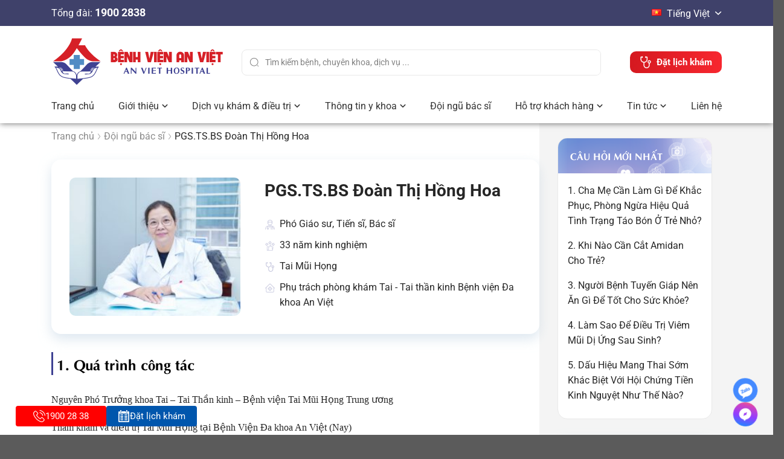

--- FILE ---
content_type: text/html; charset=UTF-8
request_url: https://benhvienanviet.com/vi/pgstsbs-doan-thi-hong-hoa-d44
body_size: 33226
content:
<!DOCTYPE html><html lang="vi" class="loading-site no-js"><head><meta charset="UTF-8"/><link rel="profile" href="http://gmpg.org/xfn/11"/><link rel="pingback" href="https://benhvienanviet.com/xmlrpc.php"/> <script defer src="[data-uri]"></script> <title>PGS.TS.BS Đoàn Thị Hồng Hoa &#8211; Bệnh Viện An Việt</title><meta name='robots' content='max-image-preview:large' /><style>img:is([sizes="auto" i], [sizes^="auto," i]) { contain-intrinsic-size: 3000px 1500px }</style><link rel="alternate" href="https://benhvienanviet.com/vi/pgstsbs-doan-thi-hong-hoa-d44/" hreflang="vi" /><link rel="alternate" href="https://benhvienanviet.com/en/associate-professor-phd-md-doan-thi-hong-hoa-d44/" hreflang="en" /><meta name="viewport" content="width=device-width, initial-scale=1" /><link rel='prefetch' href='https://benhvienanviet.com/wp-content/themes/flatsome/assets/js/flatsome.js?ver=e1ad26bd5672989785e1' /><link rel='prefetch' href='https://benhvienanviet.com/wp-content/themes/flatsome/assets/js/chunk.slider.js?ver=3.19.10' /><link rel='prefetch' href='https://benhvienanviet.com/wp-content/themes/flatsome/assets/js/chunk.popups.js?ver=3.19.10' /><link rel='prefetch' href='https://benhvienanviet.com/wp-content/themes/flatsome/assets/js/chunk.tooltips.js?ver=3.19.10' /><link rel="alternate" type="application/rss+xml" title="Dòng thông tin Bệnh Viện An Việt &raquo;" href="https://benhvienanviet.com/vi/feed/" /><link rel="alternate" type="application/rss+xml" title="Bệnh Viện An Việt &raquo; Dòng bình luận" href="https://benhvienanviet.com/vi/comments/feed/" /> <script defer src="[data-uri]"></script> <style id='wp-emoji-styles-inline-css' type='text/css'>img.wp-smiley, img.emoji {
		display: inline !important;
		border: none !important;
		box-shadow: none !important;
		height: 1em !important;
		width: 1em !important;
		margin: 0 0.07em !important;
		vertical-align: -0.1em !important;
		background: none !important;
		padding: 0 !important;
	}</style><style id='wp-block-library-inline-css' type='text/css'>:root{--wp-admin-theme-color:#007cba;--wp-admin-theme-color--rgb:0,124,186;--wp-admin-theme-color-darker-10:#006ba1;--wp-admin-theme-color-darker-10--rgb:0,107,161;--wp-admin-theme-color-darker-20:#005a87;--wp-admin-theme-color-darker-20--rgb:0,90,135;--wp-admin-border-width-focus:2px;--wp-block-synced-color:#7a00df;--wp-block-synced-color--rgb:122,0,223;--wp-bound-block-color:var(--wp-block-synced-color)}@media (min-resolution:192dpi){:root{--wp-admin-border-width-focus:1.5px}}.wp-element-button{cursor:pointer}:root{--wp--preset--font-size--normal:16px;--wp--preset--font-size--huge:42px}:root .has-very-light-gray-background-color{background-color:#eee}:root .has-very-dark-gray-background-color{background-color:#313131}:root .has-very-light-gray-color{color:#eee}:root .has-very-dark-gray-color{color:#313131}:root .has-vivid-green-cyan-to-vivid-cyan-blue-gradient-background{background:linear-gradient(135deg,#00d084,#0693e3)}:root .has-purple-crush-gradient-background{background:linear-gradient(135deg,#34e2e4,#4721fb 50%,#ab1dfe)}:root .has-hazy-dawn-gradient-background{background:linear-gradient(135deg,#faaca8,#dad0ec)}:root .has-subdued-olive-gradient-background{background:linear-gradient(135deg,#fafae1,#67a671)}:root .has-atomic-cream-gradient-background{background:linear-gradient(135deg,#fdd79a,#004a59)}:root .has-nightshade-gradient-background{background:linear-gradient(135deg,#330968,#31cdcf)}:root .has-midnight-gradient-background{background:linear-gradient(135deg,#020381,#2874fc)}.has-regular-font-size{font-size:1em}.has-larger-font-size{font-size:2.625em}.has-normal-font-size{font-size:var(--wp--preset--font-size--normal)}.has-huge-font-size{font-size:var(--wp--preset--font-size--huge)}.has-text-align-center{text-align:center}.has-text-align-left{text-align:left}.has-text-align-right{text-align:right}#end-resizable-editor-section{display:none}.aligncenter{clear:both}.items-justified-left{justify-content:flex-start}.items-justified-center{justify-content:center}.items-justified-right{justify-content:flex-end}.items-justified-space-between{justify-content:space-between}.screen-reader-text{border:0;clip-path:inset(50%);height:1px;margin:-1px;overflow:hidden;padding:0;position:absolute;width:1px;word-wrap:normal!important}.screen-reader-text:focus{background-color:#ddd;clip-path:none;color:#444;display:block;font-size:1em;height:auto;left:5px;line-height:normal;padding:15px 23px 14px;text-decoration:none;top:5px;width:auto;z-index:100000}html :where(.has-border-color){border-style:solid}html :where([style*=border-top-color]){border-top-style:solid}html :where([style*=border-right-color]){border-right-style:solid}html :where([style*=border-bottom-color]){border-bottom-style:solid}html :where([style*=border-left-color]){border-left-style:solid}html :where([style*=border-width]){border-style:solid}html :where([style*=border-top-width]){border-top-style:solid}html :where([style*=border-right-width]){border-right-style:solid}html :where([style*=border-bottom-width]){border-bottom-style:solid}html :where([style*=border-left-width]){border-left-style:solid}html :where(img[class*=wp-image-]){height:auto;max-width:100%}:where(figure){margin:0 0 1em}html :where(.is-position-sticky){--wp-admin--admin-bar--position-offset:var(--wp-admin--admin-bar--height,0px)}@media screen and (max-width:600px){html :where(.is-position-sticky){--wp-admin--admin-bar--position-offset:0px}}</style><link rel='stylesheet' id='contact-form-7-css' href='https://benhvienanviet.com/wp-content/cache/autoptimize/css/autoptimize_single_3fd2afa98866679439097f4ab102fe0a.css?ver=6.0.6' type='text/css' media='all' /><link rel='stylesheet' id='bootstrap-style-css' href='https://benhvienanviet.com/wp-content/themes/flatsome-child/assets/css/bootstrap.min.css?ver=6.8.1' type='text/css' media='all' /><link rel='stylesheet' id='swiper-style-css' href='https://benhvienanviet.com/wp-content/themes/flatsome-child/assets/css/swiper-bundle.min.css?ver=6.8.1' type='text/css' media='all' /><link rel='stylesheet' id='mmenu-style-css' href='https://benhvienanviet.com/wp-content/themes/flatsome-child/assets/css/mmenu.min.css?ver=6.8.1' type='text/css' media='all' /><link rel='stylesheet' id='flatsome-main-css' href='https://benhvienanviet.com/wp-content/cache/autoptimize/css/autoptimize_single_97ec6d66f8cded65d97d8bc33946ada5.css?ver=3.19.10' type='text/css' media='all' /><style id='flatsome-main-inline-css' type='text/css'>@font-face {
				font-family: "fl-icons";
				font-display: block;
				src: url(https://benhvienanviet.com/wp-content/themes/flatsome/assets/css/icons/fl-icons.eot?v=3.19.10);
				src:
					url(https://benhvienanviet.com/wp-content/themes/flatsome/assets/css/icons/fl-icons.eot#iefix?v=3.19.10) format("embedded-opentype"),
					url(https://benhvienanviet.com/wp-content/themes/flatsome/assets/css/icons/fl-icons.woff2?v=3.19.10) format("woff2"),
					url(https://benhvienanviet.com/wp-content/themes/flatsome/assets/css/icons/fl-icons.ttf?v=3.19.10) format("truetype"),
					url(https://benhvienanviet.com/wp-content/themes/flatsome/assets/css/icons/fl-icons.woff?v=3.19.10) format("woff"),
					url(https://benhvienanviet.com/wp-content/themes/flatsome/assets/css/icons/fl-icons.svg?v=3.19.10#fl-icons) format("svg");
			}</style><link rel='stylesheet' id='flatsome-style-css' href='https://benhvienanviet.com/wp-content/cache/autoptimize/css/autoptimize_single_e0ade48c56374df99d746ffabf191a7d.css?ver=3.0' type='text/css' media='all' /> <script defer id="jquery-core-js-extra" src="[data-uri]"></script> <script type="text/javascript" src="https://benhvienanviet.com/wp-includes/js/jquery/jquery.min.js?ver=3.7.1" id="jquery-core-js"></script> <script defer type="text/javascript" src="https://benhvienanviet.com/wp-includes/js/jquery/jquery-migrate.min.js?ver=3.4.1" id="jquery-migrate-js"></script> <script defer type="text/javascript" src="https://benhvienanviet.com/wp-content/cache/autoptimize/js/autoptimize_single_d8c0177bbf8b82bfc3f74ba9a9a5c4e7.js?ver=2.5.1" id="index-ft-js"></script> <link rel="https://api.w.org/" href="https://benhvienanviet.com/wp-json/" /><link rel="alternate" title="JSON" type="application/json" href="https://benhvienanviet.com/wp-json/wp/v2/bac_si/2249" /><link rel="EditURI" type="application/rsd+xml" title="RSD" href="https://benhvienanviet.com/xmlrpc.php?rsd" /><meta name="generator" content="WordPress 6.8.1" /><link rel="canonical" href="https://benhvienanviet.com/vi/pgstsbs-doan-thi-hong-hoa-d44/" /><link rel='shortlink' href='https://benhvienanviet.com/?p=2249' /><link rel="alternate" title="oNhúng (JSON)" type="application/json+oembed" href="https://benhvienanviet.com/wp-json/oembed/1.0/embed?url=https%3A%2F%2Fbenhvienanviet.com%2Fvi%2Fpgstsbs-doan-thi-hong-hoa-d44%2F" /><link rel="alternate" title="oNhúng (XML)" type="text/xml+oembed" href="https://benhvienanviet.com/wp-json/oembed/1.0/embed?url=https%3A%2F%2Fbenhvienanviet.com%2Fvi%2Fpgstsbs-doan-thi-hong-hoa-d44%2F&#038;format=xml" /><link rel="icon" href="https://benhvienanviet.com/wp-content/uploads/2025/05/website-favicon-img-1661160817.png" sizes="32x32" /><link rel="icon" href="https://benhvienanviet.com/wp-content/uploads/2025/05/website-favicon-img-1661160817.png" sizes="192x192" /><link rel="apple-touch-icon" href="https://benhvienanviet.com/wp-content/uploads/2025/05/website-favicon-img-1661160817.png" /><meta name="msapplication-TileImage" content="https://benhvienanviet.com/wp-content/uploads/2025/05/website-favicon-img-1661160817.png" /><style id="custom-css" type="text/css">:root {--primary-color: #446084;--fs-color-primary: #446084;--fs-color-secondary: #d26e4b;--fs-color-success: #7a9c59;--fs-color-alert: #b20000;--fs-experimental-link-color: #334862;--fs-experimental-link-color-hover: #111;}.tooltipster-base {--tooltip-color: #fff;--tooltip-bg-color: #000;}.off-canvas-right .mfp-content, .off-canvas-left .mfp-content {--drawer-width: 300px;}.header-main{height: 90px}#logo img{max-height: 90px}#logo{width:200px;}.header-top{min-height: 30px}.transparent .header-main{height: 90px}.transparent #logo img{max-height: 90px}.has-transparent + .page-title:first-of-type,.has-transparent + #main > .page-title,.has-transparent + #main > div > .page-title,.has-transparent + #main .page-header-wrapper:first-of-type .page-title{padding-top: 120px;}.header.show-on-scroll,.stuck .header-main{height:70px!important}.stuck #logo img{max-height: 70px!important}.header-bottom {background-color: #f1f1f1}@media (max-width: 549px) {.header-main{height: 70px}#logo img{max-height: 70px}}body{font-size: 100%;}body{font-family: Roboto, sans-serif;}body {font-weight: 400;font-style: normal;}.nav > li > a {font-family: Roboto, sans-serif;}.mobile-sidebar-levels-2 .nav > li > ul > li > a {font-family: Roboto, sans-serif;}.nav > li > a,.mobile-sidebar-levels-2 .nav > li > ul > li > a {font-weight: 700;font-style: normal;}h1,h2,h3,h4,h5,h6,.heading-font, .off-canvas-center .nav-sidebar.nav-vertical > li > a{font-family: Roboto, sans-serif;}h1,h2,h3,h4,h5,h6,.heading-font,.banner h1,.banner h2 {font-weight: 700;font-style: normal;}.alt-font{font-family: Roboto, sans-serif;}.alt-font {font-weight: 400!important;font-style: normal!important;}.nav-vertical-fly-out > li + li {border-top-width: 1px; border-top-style: solid;}/* Custom CSS */.service-pack .top {align-items: baseline;}.right-layout .faq-doctor h3 {color: white;}.service-detail-site ul {padding: 7px !important;padding-left:unset;} .news-site .news-head h3 { color: white;}.news-head.bg-section a.btn-viewall {width: 40%;text-align: right;}/* Custom CSS Mobile */@media (max-width: 549px){#book-tab .form-group-calendar span.wpcf7-form-control-wrap {width: 100%;}#book-tab .form-group.form-group-calendar {padding-top: 40px;}.mission {margin-bottom: unset !important;}.bg-section { background-size: cover !important; background-position: center !important; background-repeat: no-repeat !important;}article.news-component {padding-bottom: 20px;}}.label-new.menu-item > a:after{content:"Mới";}.label-hot.menu-item > a:after{content:"Nổi bật";}.label-sale.menu-item > a:after{content:"Giảm giá";}.label-popular.menu-item > a:after{content:"Phổ biến";}</style><style id="kirki-inline-styles">/* cyrillic-ext */
@font-face {
  font-family: 'Roboto';
  font-style: normal;
  font-weight: 400;
  font-stretch: 100%;
  font-display: swap;
  src: url(https://benhvienanviet.com/wp-content/fonts/roboto/KFO7CnqEu92Fr1ME7kSn66aGLdTylUAMa3GUBGEe.woff2) format('woff2');
  unicode-range: U+0460-052F, U+1C80-1C8A, U+20B4, U+2DE0-2DFF, U+A640-A69F, U+FE2E-FE2F;
}
/* cyrillic */
@font-face {
  font-family: 'Roboto';
  font-style: normal;
  font-weight: 400;
  font-stretch: 100%;
  font-display: swap;
  src: url(https://benhvienanviet.com/wp-content/fonts/roboto/KFO7CnqEu92Fr1ME7kSn66aGLdTylUAMa3iUBGEe.woff2) format('woff2');
  unicode-range: U+0301, U+0400-045F, U+0490-0491, U+04B0-04B1, U+2116;
}
/* greek-ext */
@font-face {
  font-family: 'Roboto';
  font-style: normal;
  font-weight: 400;
  font-stretch: 100%;
  font-display: swap;
  src: url(https://benhvienanviet.com/wp-content/fonts/roboto/KFO7CnqEu92Fr1ME7kSn66aGLdTylUAMa3CUBGEe.woff2) format('woff2');
  unicode-range: U+1F00-1FFF;
}
/* greek */
@font-face {
  font-family: 'Roboto';
  font-style: normal;
  font-weight: 400;
  font-stretch: 100%;
  font-display: swap;
  src: url(https://benhvienanviet.com/wp-content/fonts/roboto/KFO7CnqEu92Fr1ME7kSn66aGLdTylUAMa3-UBGEe.woff2) format('woff2');
  unicode-range: U+0370-0377, U+037A-037F, U+0384-038A, U+038C, U+038E-03A1, U+03A3-03FF;
}
/* math */
@font-face {
  font-family: 'Roboto';
  font-style: normal;
  font-weight: 400;
  font-stretch: 100%;
  font-display: swap;
  src: url(https://benhvienanviet.com/wp-content/fonts/roboto/KFO7CnqEu92Fr1ME7kSn66aGLdTylUAMawCUBGEe.woff2) format('woff2');
  unicode-range: U+0302-0303, U+0305, U+0307-0308, U+0310, U+0312, U+0315, U+031A, U+0326-0327, U+032C, U+032F-0330, U+0332-0333, U+0338, U+033A, U+0346, U+034D, U+0391-03A1, U+03A3-03A9, U+03B1-03C9, U+03D1, U+03D5-03D6, U+03F0-03F1, U+03F4-03F5, U+2016-2017, U+2034-2038, U+203C, U+2040, U+2043, U+2047, U+2050, U+2057, U+205F, U+2070-2071, U+2074-208E, U+2090-209C, U+20D0-20DC, U+20E1, U+20E5-20EF, U+2100-2112, U+2114-2115, U+2117-2121, U+2123-214F, U+2190, U+2192, U+2194-21AE, U+21B0-21E5, U+21F1-21F2, U+21F4-2211, U+2213-2214, U+2216-22FF, U+2308-230B, U+2310, U+2319, U+231C-2321, U+2336-237A, U+237C, U+2395, U+239B-23B7, U+23D0, U+23DC-23E1, U+2474-2475, U+25AF, U+25B3, U+25B7, U+25BD, U+25C1, U+25CA, U+25CC, U+25FB, U+266D-266F, U+27C0-27FF, U+2900-2AFF, U+2B0E-2B11, U+2B30-2B4C, U+2BFE, U+3030, U+FF5B, U+FF5D, U+1D400-1D7FF, U+1EE00-1EEFF;
}
/* symbols */
@font-face {
  font-family: 'Roboto';
  font-style: normal;
  font-weight: 400;
  font-stretch: 100%;
  font-display: swap;
  src: url(https://benhvienanviet.com/wp-content/fonts/roboto/KFO7CnqEu92Fr1ME7kSn66aGLdTylUAMaxKUBGEe.woff2) format('woff2');
  unicode-range: U+0001-000C, U+000E-001F, U+007F-009F, U+20DD-20E0, U+20E2-20E4, U+2150-218F, U+2190, U+2192, U+2194-2199, U+21AF, U+21E6-21F0, U+21F3, U+2218-2219, U+2299, U+22C4-22C6, U+2300-243F, U+2440-244A, U+2460-24FF, U+25A0-27BF, U+2800-28FF, U+2921-2922, U+2981, U+29BF, U+29EB, U+2B00-2BFF, U+4DC0-4DFF, U+FFF9-FFFB, U+10140-1018E, U+10190-1019C, U+101A0, U+101D0-101FD, U+102E0-102FB, U+10E60-10E7E, U+1D2C0-1D2D3, U+1D2E0-1D37F, U+1F000-1F0FF, U+1F100-1F1AD, U+1F1E6-1F1FF, U+1F30D-1F30F, U+1F315, U+1F31C, U+1F31E, U+1F320-1F32C, U+1F336, U+1F378, U+1F37D, U+1F382, U+1F393-1F39F, U+1F3A7-1F3A8, U+1F3AC-1F3AF, U+1F3C2, U+1F3C4-1F3C6, U+1F3CA-1F3CE, U+1F3D4-1F3E0, U+1F3ED, U+1F3F1-1F3F3, U+1F3F5-1F3F7, U+1F408, U+1F415, U+1F41F, U+1F426, U+1F43F, U+1F441-1F442, U+1F444, U+1F446-1F449, U+1F44C-1F44E, U+1F453, U+1F46A, U+1F47D, U+1F4A3, U+1F4B0, U+1F4B3, U+1F4B9, U+1F4BB, U+1F4BF, U+1F4C8-1F4CB, U+1F4D6, U+1F4DA, U+1F4DF, U+1F4E3-1F4E6, U+1F4EA-1F4ED, U+1F4F7, U+1F4F9-1F4FB, U+1F4FD-1F4FE, U+1F503, U+1F507-1F50B, U+1F50D, U+1F512-1F513, U+1F53E-1F54A, U+1F54F-1F5FA, U+1F610, U+1F650-1F67F, U+1F687, U+1F68D, U+1F691, U+1F694, U+1F698, U+1F6AD, U+1F6B2, U+1F6B9-1F6BA, U+1F6BC, U+1F6C6-1F6CF, U+1F6D3-1F6D7, U+1F6E0-1F6EA, U+1F6F0-1F6F3, U+1F6F7-1F6FC, U+1F700-1F7FF, U+1F800-1F80B, U+1F810-1F847, U+1F850-1F859, U+1F860-1F887, U+1F890-1F8AD, U+1F8B0-1F8BB, U+1F8C0-1F8C1, U+1F900-1F90B, U+1F93B, U+1F946, U+1F984, U+1F996, U+1F9E9, U+1FA00-1FA6F, U+1FA70-1FA7C, U+1FA80-1FA89, U+1FA8F-1FAC6, U+1FACE-1FADC, U+1FADF-1FAE9, U+1FAF0-1FAF8, U+1FB00-1FBFF;
}
/* vietnamese */
@font-face {
  font-family: 'Roboto';
  font-style: normal;
  font-weight: 400;
  font-stretch: 100%;
  font-display: swap;
  src: url(https://benhvienanviet.com/wp-content/fonts/roboto/KFO7CnqEu92Fr1ME7kSn66aGLdTylUAMa3OUBGEe.woff2) format('woff2');
  unicode-range: U+0102-0103, U+0110-0111, U+0128-0129, U+0168-0169, U+01A0-01A1, U+01AF-01B0, U+0300-0301, U+0303-0304, U+0308-0309, U+0323, U+0329, U+1EA0-1EF9, U+20AB;
}
/* latin-ext */
@font-face {
  font-family: 'Roboto';
  font-style: normal;
  font-weight: 400;
  font-stretch: 100%;
  font-display: swap;
  src: url(https://benhvienanviet.com/wp-content/fonts/roboto/KFO7CnqEu92Fr1ME7kSn66aGLdTylUAMa3KUBGEe.woff2) format('woff2');
  unicode-range: U+0100-02BA, U+02BD-02C5, U+02C7-02CC, U+02CE-02D7, U+02DD-02FF, U+0304, U+0308, U+0329, U+1D00-1DBF, U+1E00-1E9F, U+1EF2-1EFF, U+2020, U+20A0-20AB, U+20AD-20C0, U+2113, U+2C60-2C7F, U+A720-A7FF;
}
/* latin */
@font-face {
  font-family: 'Roboto';
  font-style: normal;
  font-weight: 400;
  font-stretch: 100%;
  font-display: swap;
  src: url(https://benhvienanviet.com/wp-content/fonts/roboto/KFO7CnqEu92Fr1ME7kSn66aGLdTylUAMa3yUBA.woff2) format('woff2');
  unicode-range: U+0000-00FF, U+0131, U+0152-0153, U+02BB-02BC, U+02C6, U+02DA, U+02DC, U+0304, U+0308, U+0329, U+2000-206F, U+20AC, U+2122, U+2191, U+2193, U+2212, U+2215, U+FEFF, U+FFFD;
}
/* cyrillic-ext */
@font-face {
  font-family: 'Roboto';
  font-style: normal;
  font-weight: 700;
  font-stretch: 100%;
  font-display: swap;
  src: url(https://benhvienanviet.com/wp-content/fonts/roboto/KFO7CnqEu92Fr1ME7kSn66aGLdTylUAMa3GUBGEe.woff2) format('woff2');
  unicode-range: U+0460-052F, U+1C80-1C8A, U+20B4, U+2DE0-2DFF, U+A640-A69F, U+FE2E-FE2F;
}
/* cyrillic */
@font-face {
  font-family: 'Roboto';
  font-style: normal;
  font-weight: 700;
  font-stretch: 100%;
  font-display: swap;
  src: url(https://benhvienanviet.com/wp-content/fonts/roboto/KFO7CnqEu92Fr1ME7kSn66aGLdTylUAMa3iUBGEe.woff2) format('woff2');
  unicode-range: U+0301, U+0400-045F, U+0490-0491, U+04B0-04B1, U+2116;
}
/* greek-ext */
@font-face {
  font-family: 'Roboto';
  font-style: normal;
  font-weight: 700;
  font-stretch: 100%;
  font-display: swap;
  src: url(https://benhvienanviet.com/wp-content/fonts/roboto/KFO7CnqEu92Fr1ME7kSn66aGLdTylUAMa3CUBGEe.woff2) format('woff2');
  unicode-range: U+1F00-1FFF;
}
/* greek */
@font-face {
  font-family: 'Roboto';
  font-style: normal;
  font-weight: 700;
  font-stretch: 100%;
  font-display: swap;
  src: url(https://benhvienanviet.com/wp-content/fonts/roboto/KFO7CnqEu92Fr1ME7kSn66aGLdTylUAMa3-UBGEe.woff2) format('woff2');
  unicode-range: U+0370-0377, U+037A-037F, U+0384-038A, U+038C, U+038E-03A1, U+03A3-03FF;
}
/* math */
@font-face {
  font-family: 'Roboto';
  font-style: normal;
  font-weight: 700;
  font-stretch: 100%;
  font-display: swap;
  src: url(https://benhvienanviet.com/wp-content/fonts/roboto/KFO7CnqEu92Fr1ME7kSn66aGLdTylUAMawCUBGEe.woff2) format('woff2');
  unicode-range: U+0302-0303, U+0305, U+0307-0308, U+0310, U+0312, U+0315, U+031A, U+0326-0327, U+032C, U+032F-0330, U+0332-0333, U+0338, U+033A, U+0346, U+034D, U+0391-03A1, U+03A3-03A9, U+03B1-03C9, U+03D1, U+03D5-03D6, U+03F0-03F1, U+03F4-03F5, U+2016-2017, U+2034-2038, U+203C, U+2040, U+2043, U+2047, U+2050, U+2057, U+205F, U+2070-2071, U+2074-208E, U+2090-209C, U+20D0-20DC, U+20E1, U+20E5-20EF, U+2100-2112, U+2114-2115, U+2117-2121, U+2123-214F, U+2190, U+2192, U+2194-21AE, U+21B0-21E5, U+21F1-21F2, U+21F4-2211, U+2213-2214, U+2216-22FF, U+2308-230B, U+2310, U+2319, U+231C-2321, U+2336-237A, U+237C, U+2395, U+239B-23B7, U+23D0, U+23DC-23E1, U+2474-2475, U+25AF, U+25B3, U+25B7, U+25BD, U+25C1, U+25CA, U+25CC, U+25FB, U+266D-266F, U+27C0-27FF, U+2900-2AFF, U+2B0E-2B11, U+2B30-2B4C, U+2BFE, U+3030, U+FF5B, U+FF5D, U+1D400-1D7FF, U+1EE00-1EEFF;
}
/* symbols */
@font-face {
  font-family: 'Roboto';
  font-style: normal;
  font-weight: 700;
  font-stretch: 100%;
  font-display: swap;
  src: url(https://benhvienanviet.com/wp-content/fonts/roboto/KFO7CnqEu92Fr1ME7kSn66aGLdTylUAMaxKUBGEe.woff2) format('woff2');
  unicode-range: U+0001-000C, U+000E-001F, U+007F-009F, U+20DD-20E0, U+20E2-20E4, U+2150-218F, U+2190, U+2192, U+2194-2199, U+21AF, U+21E6-21F0, U+21F3, U+2218-2219, U+2299, U+22C4-22C6, U+2300-243F, U+2440-244A, U+2460-24FF, U+25A0-27BF, U+2800-28FF, U+2921-2922, U+2981, U+29BF, U+29EB, U+2B00-2BFF, U+4DC0-4DFF, U+FFF9-FFFB, U+10140-1018E, U+10190-1019C, U+101A0, U+101D0-101FD, U+102E0-102FB, U+10E60-10E7E, U+1D2C0-1D2D3, U+1D2E0-1D37F, U+1F000-1F0FF, U+1F100-1F1AD, U+1F1E6-1F1FF, U+1F30D-1F30F, U+1F315, U+1F31C, U+1F31E, U+1F320-1F32C, U+1F336, U+1F378, U+1F37D, U+1F382, U+1F393-1F39F, U+1F3A7-1F3A8, U+1F3AC-1F3AF, U+1F3C2, U+1F3C4-1F3C6, U+1F3CA-1F3CE, U+1F3D4-1F3E0, U+1F3ED, U+1F3F1-1F3F3, U+1F3F5-1F3F7, U+1F408, U+1F415, U+1F41F, U+1F426, U+1F43F, U+1F441-1F442, U+1F444, U+1F446-1F449, U+1F44C-1F44E, U+1F453, U+1F46A, U+1F47D, U+1F4A3, U+1F4B0, U+1F4B3, U+1F4B9, U+1F4BB, U+1F4BF, U+1F4C8-1F4CB, U+1F4D6, U+1F4DA, U+1F4DF, U+1F4E3-1F4E6, U+1F4EA-1F4ED, U+1F4F7, U+1F4F9-1F4FB, U+1F4FD-1F4FE, U+1F503, U+1F507-1F50B, U+1F50D, U+1F512-1F513, U+1F53E-1F54A, U+1F54F-1F5FA, U+1F610, U+1F650-1F67F, U+1F687, U+1F68D, U+1F691, U+1F694, U+1F698, U+1F6AD, U+1F6B2, U+1F6B9-1F6BA, U+1F6BC, U+1F6C6-1F6CF, U+1F6D3-1F6D7, U+1F6E0-1F6EA, U+1F6F0-1F6F3, U+1F6F7-1F6FC, U+1F700-1F7FF, U+1F800-1F80B, U+1F810-1F847, U+1F850-1F859, U+1F860-1F887, U+1F890-1F8AD, U+1F8B0-1F8BB, U+1F8C0-1F8C1, U+1F900-1F90B, U+1F93B, U+1F946, U+1F984, U+1F996, U+1F9E9, U+1FA00-1FA6F, U+1FA70-1FA7C, U+1FA80-1FA89, U+1FA8F-1FAC6, U+1FACE-1FADC, U+1FADF-1FAE9, U+1FAF0-1FAF8, U+1FB00-1FBFF;
}
/* vietnamese */
@font-face {
  font-family: 'Roboto';
  font-style: normal;
  font-weight: 700;
  font-stretch: 100%;
  font-display: swap;
  src: url(https://benhvienanviet.com/wp-content/fonts/roboto/KFO7CnqEu92Fr1ME7kSn66aGLdTylUAMa3OUBGEe.woff2) format('woff2');
  unicode-range: U+0102-0103, U+0110-0111, U+0128-0129, U+0168-0169, U+01A0-01A1, U+01AF-01B0, U+0300-0301, U+0303-0304, U+0308-0309, U+0323, U+0329, U+1EA0-1EF9, U+20AB;
}
/* latin-ext */
@font-face {
  font-family: 'Roboto';
  font-style: normal;
  font-weight: 700;
  font-stretch: 100%;
  font-display: swap;
  src: url(https://benhvienanviet.com/wp-content/fonts/roboto/KFO7CnqEu92Fr1ME7kSn66aGLdTylUAMa3KUBGEe.woff2) format('woff2');
  unicode-range: U+0100-02BA, U+02BD-02C5, U+02C7-02CC, U+02CE-02D7, U+02DD-02FF, U+0304, U+0308, U+0329, U+1D00-1DBF, U+1E00-1E9F, U+1EF2-1EFF, U+2020, U+20A0-20AB, U+20AD-20C0, U+2113, U+2C60-2C7F, U+A720-A7FF;
}
/* latin */
@font-face {
  font-family: 'Roboto';
  font-style: normal;
  font-weight: 700;
  font-stretch: 100%;
  font-display: swap;
  src: url(https://benhvienanviet.com/wp-content/fonts/roboto/KFO7CnqEu92Fr1ME7kSn66aGLdTylUAMa3yUBA.woff2) format('woff2');
  unicode-range: U+0000-00FF, U+0131, U+0152-0153, U+02BB-02BC, U+02C6, U+02DA, U+02DC, U+0304, U+0308, U+0329, U+2000-206F, U+20AC, U+2122, U+2191, U+2193, U+2212, U+2215, U+FEFF, U+FFFD;
}</style></head><body class="wp-singular bac_si-template-default single single-bac_si postid-2249 wp-theme-flatsome wp-child-theme-flatsome-child lightbox nav-dropdown-has-arrow nav-dropdown-has-shadow nav-dropdown-has-border"> <a class="skip-link screen-reader-text" href="#main">Skip to content</a><div id="wrapper"><header class="header has-sticky sticky-jump"><div class="header__top d-none d-xl-block"><div class="container"><div class="hotline"><div>Tổng đài: <strong>1900 2838</strong></div></div><div class="languages"><div class="language-pick"> <img src="[data-uri]" alt="" width="16" height="11" style="width: 16px; height: 11px;" /> <span id="text-lang-choose">Tiếng Việt</span> <svg width="11" height="6" viewBox="0 0 11 6" fill="none" xmlns="http://www.w3.org/2000/svg"> <path d="M5.48973 5.517L10.0267 1.221C10.0781 1.17327 10.119 1.11547 10.147 1.05121C10.175 0.986947 10.1895 0.917602 10.1895 0.847505C10.1895 0.777408 10.175 0.708063 10.147 0.6438C10.119 0.579537 10.0781 0.521736 10.0267 0.474005L9.68972 0.158005C9.58252 0.0587663 9.44181 0.00363827 9.29572 0.00363827C9.14964 0.00363827 9.00893 0.0587663 8.90173 0.158005L5.09672 3.765L1.28473 0.154005C1.17741 0.0549829 1.03674 0 0.890725 0C0.744705 0 0.60404 0.0549829 0.496725 0.154005L0.162724 0.470005C0.111389 0.517736 0.0704435 0.575537 0.0424452 0.6398C0.0144468 0.704063 -2.86102e-06 0.773407 -2.86102e-06 0.843505C-2.86102e-06 0.913602 0.0144468 0.982947 0.0424452 1.04721C0.0704435 1.11147 0.111389 1.16927 0.162724 1.217L4.70173 5.517C4.80964 5.61602 4.95077 5.67095 5.09722 5.67095C5.24368 5.67095 5.38481 5.61602 5.49272 5.517H5.48973Z" fill="white"></path> </svg></div><div class="language-choose"><div class="item lang_vi"
 attr="https://benhvienanviet.com/vi/pgstsbs-doan-thi-hong-hoa-d44/"
 onclick="location.href = 'https://benhvienanviet.com/vi/pgstsbs-doan-thi-hong-hoa-d44/'"> <img src="[data-uri]" alt="" width="16" height="11" style="width: 16px; height: 11px;" /> Tiếng Việt</div><div class="item lang_en"
 attr="https://benhvienanviet.com/en/associate-professor-phd-md-doan-thi-hong-hoa-d44/"
 onclick="location.href = 'https://benhvienanviet.com/en/associate-professor-phd-md-doan-thi-hong-hoa-d44/'"> <img src="[data-uri]" alt="" width="16" height="11" style="width: 16px; height: 11px;" /> English</div></div></div></div></div><div class="header__main"><div class="container"> <a href="#menu" class="header__main--bars d-xl-none"> <svg class="svg-inline--fa fa-bars" width="20px" aria-hidden="true" focusable="false" data-prefix="fas" data-icon="bars" role="img" xmlns="http://www.w3.org/2000/svg" viewBox="0 0 448 512" data-fa-i2svg=""><path fill="currentColor" d="M0 96C0 78.33 14.33 64 32 64H416C433.7 64 448 78.33 448 96C448 113.7 433.7 128 416 128H32C14.33 128 0 113.7 0 96zM0 256C0 238.3 14.33 224 32 224H416C433.7 224 448 238.3 448 256C448 273.7 433.7 288 416 288H32C14.33 288 0 273.7 0 256zM416 448H32C14.33 448 0 433.7 0 416C0 398.3 14.33 384 32 384H416C433.7 384 448 398.3 448 416C448 433.7 433.7 448 416 448z"></path></svg> </a><div class="logo"> <a href="/"> <img src="/wp-content/uploads/2025/04/website-logo-img-1660291561.png" alt=""> </a></div><div class="header__main--search"><form action="https://benhvienanviet.com/vi/search/"><div class="input-group"><div class="input-group-prepend"> <button class="btn btn-outline-secondary" type="submit"> <svg width="16" height="16" viewbox="0 0 16 16" fill="none"
 xmlns="http://www.w3.org/2000/svg"> <path d="M7.66634 14.5002C3.89967 14.5002 0.833008 11.4335 0.833008 7.66683C0.833008 3.90016 3.89967 0.833496 7.66634 0.833496C11.433 0.833496 14.4997 3.90016 14.4997 7.66683C14.4997 11.4335 11.433 14.5002 7.66634 14.5002ZM7.66634 1.8335C4.44634 1.8335 1.83301 4.4535 1.83301 7.66683C1.83301 10.8802 4.44634 13.5002 7.66634 13.5002C10.8863 13.5002 13.4997 10.8802 13.4997 7.66683C13.4997 4.4535 10.8863 1.8335 7.66634 1.8335Z"
 fill="#828282"></path> <path d="M14.6666 15.1666C14.54 15.1666 14.4133 15.12 14.3133 15.02L12.98 13.6866C12.7866 13.4933 12.7866 13.1733 12.98 12.98C13.1733 12.7866 13.4933 12.7866 13.6866 12.98L15.02 14.3133C15.2133 14.5066 15.2133 14.8266 15.02 15.02C14.92 15.12 14.7933 15.1666 14.6666 15.1666Z"
 fill="#828282"></path> </svg> </button></div> <input type="text" name="keyword" class="form-control" id="keyword"
 placeholder="Tìm kiếm bệnh, chuyên khoa, dịch vụ ..."></div></form></div><div class="header__main--buttons"> <a href="https://benhvienanviet.com/vi/book/" class="btn-order"><div class="image"><img src="/wp-content/uploads/2025/04/header-icon2.png" alt=""></div><div>Đặt lịch khám</div> </a></div><div class="actions-mobile d-xl-none"><div class="search"> <button class="btn js-search btn-outline-secondary" type="button"> <img width="19" src="/wp-content/uploads/2025/04/icon-search.png" alt=""> </button><div class="search-form container"><div class="text-18 txt d-flex align-items-center justify-content-between"><div>Tìm kiếm</div> <button data-close-search="" class="text-black btn-closed p-2"> <svg width="16" fill="#333" stroke="#333" xmlns="http://www.w3.org/2000/svg"
 viewbox="0 0 320 512"> <path d="M193.94 256L296.5 153.44l21.15-21.15c3.12-3.12 3.12-8.19 0-11.31l-22.63-22.63c-3.12-3.12-8.19-3.12-11.31 0L160 222.06 36.29 98.34c-3.12-3.12-8.19-3.12-11.31 0L2.34 120.97c-3.12 3.12-3.12 8.19 0 11.31L126.06 256 2.34 379.71c-3.12 3.12-3.12 8.19 0 11.31l22.63 22.63c3.12 3.12 8.19 3.12 11.31 0L160 289.94 262.56 392.5l21.15 21.15c3.12 3.12 8.19 3.12 11.31 0l22.63-22.63c3.12-3.12 3.12-8.19 0-11.31L193.94 256z"> </path> </svg> </button></div><form class="" action="https://benhvienanviet.com/vi/search"><div class="input-group mb-3"><div class="input-group-prepend"> <button class="btn btn-outline-secondary" type="button"> <svg width="16" height="16" viewbox="0 0 16 16" fill="none"
 xmlns="http://www.w3.org/2000/svg"> <path d="M7.66634 14.5002C3.89967 14.5002 0.833008 11.4335 0.833008 7.66683C0.833008 3.90016 3.89967 0.833496 7.66634 0.833496C11.433 0.833496 14.4997 3.90016 14.4997 7.66683C14.4997 11.4335 11.433 14.5002 7.66634 14.5002ZM7.66634 1.8335C4.44634 1.8335 1.83301 4.4535 1.83301 7.66683C1.83301 10.8802 4.44634 13.5002 7.66634 13.5002C10.8863 13.5002 13.4997 10.8802 13.4997 7.66683C13.4997 4.4535 10.8863 1.8335 7.66634 1.8335Z"
 fill="#828282"></path> <path d="M14.6666 15.1666C14.54 15.1666 14.4133 15.12 14.3133 15.02L12.98 13.6866C12.7866 13.4933 12.7866 13.1733 12.98 12.98C13.1733 12.7866 13.4933 12.7866 13.6866 12.98L15.02 14.3133C15.2133 14.5066 15.2133 14.8266 15.02 15.02C14.92 15.12 14.7933 15.1666 14.6666 15.1666Z"
 fill="#828282"></path> </svg> </button></div> <input type="text" class="form-control" name="keyword"
 placeholder="Tìm kiếm bệnh, chuyên khoa, dịch vụ ..."></div><div class="search-keyword d-flex flex-wrap"></div></form></div></div><div class="languages"><div class="language-pick"> <img src="[data-uri]" alt="" width="16" height="11" style="width: 16px; height: 11px;" /> <span id="text-lang-mobile">VI</span> <svg width="11" height="6" viewBox="0 0 11 6" fill="none" xmlns="http://www.w3.org/2000/svg"> <path d="M5.48973 5.517L10.0267 1.221C10.0781 1.17327 10.119 1.11547 10.147 1.05121C10.175 0.986947 10.1895 0.917602 10.1895 0.847505C10.1895 0.777408 10.175 0.708063 10.147 0.6438C10.119 0.579537 10.0781 0.521736 10.0267 0.474005L9.68972 0.158005C9.58252 0.0587663 9.44181 0.00363827 9.29572 0.00363827C9.14964 0.00363827 9.00893 0.0587663 8.90173 0.158005L5.09672 3.765L1.28473 0.154005C1.17741 0.0549829 1.03674 0 0.890725 0C0.744705 0 0.60404 0.0549829 0.496725 0.154005L0.162724 0.470005C0.111389 0.517736 0.0704435 0.575537 0.0424452 0.6398C0.0144468 0.704063 -2.86102e-06 0.773407 -2.86102e-06 0.843505C-2.86102e-06 0.913602 0.0144468 0.982947 0.0424452 1.04721C0.0704435 1.11147 0.111389 1.16927 0.162724 1.217L4.70173 5.517C4.80964 5.61602 4.95077 5.67095 5.09722 5.67095C5.24368 5.67095 5.38481 5.61602 5.49272 5.517H5.48973Z" fill="white"></path> </svg></div><div class="language-choose"><div class="item lang_vi"
 attr="https://benhvienanviet.com/vi/pgstsbs-doan-thi-hong-hoa-d44/"
 onclick="location.href = 'https://benhvienanviet.com/vi/pgstsbs-doan-thi-hong-hoa-d44/'"> <img src="[data-uri]" alt="" width="16" height="11" style="width: 16px; height: 11px;" /> VI</div><div class="item lang_en"
 attr="https://benhvienanviet.com/en/associate-professor-phd-md-doan-thi-hong-hoa-d44/"
 onclick="location.href = 'https://benhvienanviet.com/en/associate-professor-phd-md-doan-thi-hong-hoa-d44/'"> <img src="[data-uri]" alt="" width="16" height="11" style="width: 16px; height: 11px;" /> EN</div></div></div></div></div></div><div class="header__menu main-menu"><div class="container"><div class="d-none d-xl-block"><ul id="menu-main-menu" class="menu unlist"><li class="menu-item"><a class="menu-link" href="https://benhvienanviet.com/vi/" id="menu_127">Trang chủ</a></li><li class="menu-item has-child"><a class="menu-link" href="https://benhvienanviet.com/vi/introduce/" id="menu_236">Giới thiệu</a>&nbsp<span class="js-arrow"><svg class="dropdown-icon" width="12" height="12" viewBox="0 0 384 512" aria-hidden="true"><path fill="currentColor" d="M192 384c-8.188 0-16.38-3.125-22.62-9.375l-160-160c-12.5-12.5-12.5-32.75 0-45.25s32.75-12.5 45.25 0L192 306.8l137.4-137.4c12.5-12.5 32.75-12.5 45.25 0s12.5 32.75 0 45.25l-160 160C208.4 380.9 200.2 384 192 384z"/></svg></span><ul class="submenu unlist"><li class="submenu-item"><a class="submenu-link" href="https://benhvienanviet.com/vi/introduce/" id="menu_1760">Giới thiệu chung</a></li><li class="submenu-item"><a class="submenu-link" href="https://benhvienanviet.com/vi/doi-tac-nt19/" id="menu_262">Đối tác &#8211; Hợp tác quốc tế</a></li><li class="submenu-item"><a class="submenu-link" href="https://benhvienanviet.com/vi/thu-vien-hinh-anh-ltimage/" id="menu_263">Thư viện hình ảnh</a></li><li class="submenu-item"><a class="submenu-link" href="https://benhvienanviet.com/vi/thu-vien-video-ltvideo/" id="menu_264">Thư viện video</a></li><li class="submenu-item"><a class="submenu-link" href="https://benhvienanviet.com/vi/thu-vien-tai-lieu-nt22/" id="menu_1761">Thư viện tài liệu</a></li></ul></li><li class="menu-item has-child"><a class="menu-link" href="https://benhvienanviet.com/vi/service/" id="menu_271">Dịch vụ khám &#038; điều trị</a>&nbsp<span class="js-arrow"><svg class="dropdown-icon" width="12" height="12" viewBox="0 0 384 512" aria-hidden="true"><path fill="currentColor" d="M192 384c-8.188 0-16.38-3.125-22.62-9.375l-160-160c-12.5-12.5-12.5-32.75 0-45.25s32.75-12.5 45.25 0L192 306.8l137.4-137.4c12.5-12.5 32.75-12.5 45.25 0s12.5 32.75 0 45.25l-160 160C208.4 380.9 200.2 384 192 384z"/></svg></span><ul class="submenu unlist"><li class="submenu-item has-submenu--lv3"><a class="submenu-link" href="/" id="menu_272">Khám bệnh chuyên khoa<svg class="svg-inline--fa fa-angle-right ml-auto" aria-hidden="true" focusable="false" data-prefix="fas" data-icon="angle-right" role="img" xmlns="http://www.w3.org/2000/svg" viewBox="0 0 256 512" data-fa-i2svg=""><path fill="currentColor" d="M64 448c-8.188 0-16.38-3.125-22.62-9.375c-12.5-12.5-12.5-32.75 0-45.25L178.8 256L41.38 118.6c-12.5-12.5-12.5-32.75 0-45.25s32.75-12.5 45.25 0l160 160c12.5 12.5 12.5 32.75 0 45.25l-160 160C80.38 444.9 72.19 448 64 448z"></path></svg></a><ul class="unlist submenu-lv3 has-more-items"><li class="submenu-item"><a class="submenu-link" href="https://benhvienanviet.com/vi/tai-mui-hong-spe200/" id="menu_8274">Tai Mũi Họng</a></li><li class="submenu-item"><a class="submenu-link" href="https://benhvienanviet.com/vi/noi-tiet-ung-buou-spe219/" id="menu_8275">Nội tiết – Ung bướu</a></li><li class="submenu-item"><a class="submenu-link" href="https://benhvienanviet.com/vi/tiet-nieu-nam-khoa-spe214/" id="menu_8276">Tiết niệu – Nam khoa</a></li><li class="submenu-item"><a class="submenu-link" href="https://benhvienanviet.com/vi/xet-nghiem-spe213/" id="menu_8277">Xét nghiệm</a></li><li class="submenu-item"><a class="submenu-link" href="https://benhvienanviet.com/vi/nhi-khoa-spe212/" id="menu_8278">Nhi khoa</a></li><li class="submenu-item"><a class="submenu-link" href="https://benhvienanviet.com/vi/chan-doan-hinh-anh-tham-do-chuc-nang-noi-soi-spe202/" id="menu_8279">Chẩn đoán hình ảnh</a></li><li class="submenu-item"><a class="submenu-link" href="https://benhvienanviet.com/vi/san-phu-khoa-spe206/" id="menu_8281">Sản phụ khoa</a></li><li class="submenu-item"><a class="submenu-link" href="https://benhvienanviet.com/vi/chuyen-khoa-noi-spe221/" id="menu_8282">Chuyên khoa Nội</a></li><li class="submenu-item"><a class="submenu-link" href="https://benhvienanviet.com/vi/chan-doan-hinh-anh-tham-do-chuc-nang-noi-soi-spe202/" id="menu_8280">Thăm dò chức năng – Nội soi</a></li><li class="submenu-item"><a class="submenu-link" href="https://benhvienanviet.com/vi/giai-phau-te-bao-spe210/" id="menu_8283">Giải phẫu tế bào</a></li><li class="submenu-item"><a class="submenu-link" href="https://benhvienanviet.com/vi/noi-than-kinh-spe203/" id="menu_8284">Nội Thần kinh</a></li><li class="submenu-item"><a class="submenu-link" href="#" id="menu_8285">Chuyên khoa da liễu</a></li></ul></li><li class="submenu-item has-submenu--lv3"><a class="submenu-link" href="https://benhvienanviet.com/vi/dieu-tri-va-phau-thuat-cac-benh-tai-mui-hong-s247/" id="menu_8286">Điều trị và Phẫu thuật các bệnh Tai Mũi Họng<svg class="svg-inline--fa fa-angle-right ml-auto" aria-hidden="true" focusable="false" data-prefix="fas" data-icon="angle-right" role="img" xmlns="http://www.w3.org/2000/svg" viewBox="0 0 256 512" data-fa-i2svg=""><path fill="currentColor" d="M64 448c-8.188 0-16.38-3.125-22.62-9.375c-12.5-12.5-12.5-32.75 0-45.25L178.8 256L41.38 118.6c-12.5-12.5-12.5-32.75 0-45.25s32.75-12.5 45.25 0l160 160c12.5 12.5 12.5 32.75 0 45.25l-160 160C80.38 444.9 72.19 448 64 448z"></path></svg></a><ul class="unlist submenu-lv3 has-more-items"><li class="submenu-item"><a class="submenu-link" href="https://benhvienanviet.com/vi/phau-thuat-cat-amidan-s227/" id="menu_8287">Phẫu thuật cắt amidan</a></li><li class="submenu-item"><a class="submenu-link" href="https://benhvienanviet.com/vi/phau-thuat-viem-xoang-s261/" id="menu_8288">Phẫu thuật viêm xoang</a></li><li class="submenu-item"><a class="submenu-link" href="https://benhvienanviet.com/vi/phau-thuat-nao-va-s229/" id="menu_8289">Phẫu thuật nạo VA</a></li><li class="submenu-item"><a class="submenu-link" href="https://benhvienanviet.com/vi/phau-thuat-lech-vach-ngan-song-mui-s264/" id="menu_8290">Phẫu thuật lệch vách ngăn sống mũi</a></li><li class="submenu-item"><a class="submenu-link" href="https://benhvienanviet.com/vi/phau-thuat-va-mang-nhi-s230/" id="menu_8291">Phẫu thuật Vá màng nhĩ</a></li><li class="submenu-item"><a class="submenu-link" href="https://benhvienanviet.com/vi/tin-su-kien-khuyen-mai-nt9/" id="menu_286">Tin sự kiện, khuyến mại</a></li><li class="submenu-item"><a class="submenu-link" href="https://benhvienanviet.com/vi/dat-ong-thong-khi-mang-nhi-s270/" id="menu_8292">Đặt ống thông khí màng nhĩ</a></li><li class="submenu-item"><a class="submenu-link" href="https://benhvienanviet.com/vi/phau-thuat-cay-oc-tai-dien-cuc-s228/" id="menu_8293">Phẫu thuật cấy ốc tai điện cực</a></li><li class="submenu-item"><a class="submenu-link" href="https://benhvienanviet.com/vi/phau-thuat-ro-luan-nhi-s262/" id="menu_8294">Phẫu thuật rò luân nhĩ</a></li><li class="submenu-item"><a class="submenu-link" href="https://benhvienanviet.com/vi/phau-thuat-cat-dinh-thang-luoi-s224/" id="menu_8295">Phẫu thuật cắt dính thắng lưỡi</a></li><li class="submenu-item"><a class="submenu-link" href="https://benhvienanviet.com/vi/phau-thuat-polyp-mui-s269/" id="menu_8296">Phẫu thuật Polyp mũi</a></li></ul></li><li class="submenu-item has-submenu--lv3"><a class="submenu-link" href="https://benhvienanviet.com/vi/dieu-tri-va-phau-thuat-cac-benh-tiet-nieu-nam-khoa-s248/" id="menu_8297">Điều trị và Phẫu thuật các bệnh Tiết niệu – Nam khoa<svg class="svg-inline--fa fa-angle-right ml-auto" aria-hidden="true" focusable="false" data-prefix="fas" data-icon="angle-right" role="img" xmlns="http://www.w3.org/2000/svg" viewBox="0 0 256 512" data-fa-i2svg=""><path fill="currentColor" d="M64 448c-8.188 0-16.38-3.125-22.62-9.375c-12.5-12.5-12.5-32.75 0-45.25L178.8 256L41.38 118.6c-12.5-12.5-12.5-32.75 0-45.25s32.75-12.5 45.25 0l160 160c12.5 12.5 12.5 32.75 0 45.25l-160 160C80.38 444.9 72.19 448 64 448z"></path></svg></a><ul class="unlist submenu-lv3 has-more-items"><li class="submenu-item"><a class="submenu-link" href="#" id="menu_8298">Điều trị sỏi thận</a></li><li class="submenu-item"><a class="submenu-link" href="https://benhvienanviet.com/vi/dieu-tri-viem-tinh-hoan-s257/" id="menu_8299">Điều trị viêm tinh hoàn</a></li><li class="submenu-item"><a class="submenu-link" href="https://benhvienanviet.com/vi/dieu-tri-viem-tien-liet-tuyen-s254/" id="menu_8300">Điều trị viêm tiền liệt tuyến</a></li><li class="submenu-item"><a class="submenu-link" href="https://benhvienanviet.com/vi/dieu-tri-gian-thung-tinh-s265/" id="menu_8301">Điều trị giãn thừng tinh</a></li><li class="submenu-item"><a class="submenu-link" href="https://benhvienanviet.com/vi/dieu-tri-thoat-vi-ben-s255/" id="menu_8302">Điều trị thoát vị bẹn</a></li><li class="submenu-item"><a class="submenu-link" href="https://benhvienanviet.com/vi/phau-thuat-cat-bao-quy-dau-s223/" id="menu_8303">Phẫu thuật cắt bao quy đầu</a></li><li class="submenu-item"><a class="submenu-link" href="https://benhvienanviet.com/vi/dieu-tri-phi-dai-tuyen-tien-liet-s256/" id="menu_8304">Điều trị phì đại tuyến tiền liệt</a></li></ul></li><li class="submenu-item"><a class="submenu-link" href="https://benhvienanviet.com/vi/san-phu-khoa-s273/" id="menu_8305">Sản phụ khoa</a></li><li class="submenu-item has-submenu--lv3"><a class="submenu-link" href="https://benhvienanviet.com/vi/goi-kham-da-khoa-s249/" id="menu_8306">Gói khám đa khoa<svg class="svg-inline--fa fa-angle-right ml-auto" aria-hidden="true" focusable="false" data-prefix="fas" data-icon="angle-right" role="img" xmlns="http://www.w3.org/2000/svg" viewBox="0 0 256 512" data-fa-i2svg=""><path fill="currentColor" d="M64 448c-8.188 0-16.38-3.125-22.62-9.375c-12.5-12.5-12.5-32.75 0-45.25L178.8 256L41.38 118.6c-12.5-12.5-12.5-32.75 0-45.25s32.75-12.5 45.25 0l160 160c12.5 12.5 12.5 32.75 0 45.25l-160 160C80.38 444.9 72.19 448 64 448z"></path></svg></a><ul class="unlist submenu-lv3 has-more-items"><li class="submenu-item"><a class="submenu-link" href="https://benhvienanviet.com/vi/goi-kham-suc-khoe-tong-quat-s276/" id="menu_8307">Gói Khám Sức Khỏe Tổng Quát Tiêu Chuẩn</a></li><li class="submenu-item"><a class="submenu-link" href="https://benhvienanviet.com/vi/kham-suc-khoe-tong-quat-cho-nguoi-cao-tuoi-s242/" id="menu_8308">Khám sức khỏe tổng quát cho người cao tuổi</a></li><li class="submenu-item"><a class="submenu-link" href="https://benhvienanviet.com/en/goi-kham-noi-soi-dai-trang-s278-2/" id="menu_8309">Gói khám nội soi đại tràng</a></li><li class="submenu-item"><a class="submenu-link" href="https://benhvienanviet.com/vi/kham-suc-khoe-tong-quat-nhi-khoa-s258/" id="menu_8310">Khám sức khỏe tổng quát nhi khoa</a></li><li class="submenu-item"><a class="submenu-link" href="https://benhvienanviet.com/vi/goi-kham-noi-soi-da-day-s277/" id="menu_8311">Gói khám nội soi dạ dày</a></li><li class="submenu-item"><a class="submenu-link" href="https://benhvienanviet.com/vi/goi-kham-suc-khoe-tien-hon-nhan-co-ban-s285/" id="menu_8312">Gói Khám Sức Khỏe Tiền Hôn Nhân Cơ Bản</a></li><li class="submenu-item"><a class="submenu-link" href="https://benhvienanviet.com/vi/goi-kham-noi-soi-da-day-dai-trang-s279/" id="menu_8313">Gói khám nội soi dạ dày &#038; đại tràng</a></li><li class="submenu-item"><a class="submenu-link" href="https://benhvienanviet.com/en/goi-kham-tien-hon-nhan-cao-cap-s284/" id="menu_8314">Gói khám tiền hôn nhân cao cấp</a></li><li class="submenu-item"><a class="submenu-link" href="https://benhvienanviet.com/vi/goi-kham-suc-khoe-tien-hon-nhan-vip-s283/" id="menu_8317">Gói Khám Sức Khỏe Tiền Hôn Nhân Vip – Chọn Yêu Thương Trọn Vẹn, Bắt Đầu Từ Sức Khỏe</a></li><li class="submenu-item"><a class="submenu-link" href="https://benhvienanviet.com/en/goi-kham-tam-soat-ung-thu-vip-s280-2/" id="menu_8321">Gói khám tầm soát ung thư VIP</a></li><li class="submenu-item"><a class="submenu-link" href="https://benhvienanviet.com/vi/goi-kham-tam-soat-ung-thu-nang-cao-s281/" id="menu_8319">Gói khám tầm soát ung thư nâng cao</a></li><li class="submenu-item"><a class="submenu-link" href="https://benhvienanviet.com/vi/goi-kham-tam-soat-ung-thu-co-ban-s282/" id="menu_8320">Gói Tầm Soát Ung Thư Cơ Bản – Phát Hiện Sớm, Bảo Vệ Sức Khỏe</a></li></ul></li><li class="submenu-item"><a class="submenu-link" href="https://benhvienanviet.com/vi/kham-suc-khoe-doanh-nghiep-s231/" id="menu_8322">Khám sức khỏe doanh nghiệp</a></li><li class="submenu-item"><a class="submenu-link" href="https://benhvienanviet.com/vi/phau-thuat-tuyen-giap-s272/" id="menu_8323">Phẫu thuật tuyến giáp</a></li><li class="submenu-item"><a class="submenu-link" href="#" id="menu_8324">Phẫu thuật trĩ bằng phương pháp Longo</a></li><li class="submenu-item"><a class="submenu-link" href="https://benhvienanviet.com/vi/goi-kham-suc-khoe-work-permit-cap-giay-phep-lao-dong-s246/" id="menu_8325">Gói khám sức khỏe Work Permit – Cấp giấy phép lao động</a></li><li class="submenu-item"><a class="submenu-link" href="https://benhvienanviet.com/vi/kham-suc-khoe-lai-xe-s259/" id="menu_8326">Khám sức khỏe lái xe</a></li><li class="submenu-item"><a class="submenu-link" href="https://benhvienanviet.com/vi/kham-suc-khoe-xin-viec-s260/" id="menu_8327">Khám sức khỏe xin việc</a></li></ul></li><li class="menu-item has-child"><a class="menu-link" href="https://benhvienanviet.com/vi/thong-tin-y-khoa/" id="menu_13534">Thông tin y khoa</a>&nbsp<span class="js-arrow"><svg class="dropdown-icon" width="12" height="12" viewBox="0 0 384 512" aria-hidden="true"><path fill="currentColor" d="M192 384c-8.188 0-16.38-3.125-22.62-9.375l-160-160c-12.5-12.5-12.5-32.75 0-45.25s32.75-12.5 45.25 0L192 306.8l137.4-137.4c12.5-12.5 32.75-12.5 45.25 0s12.5 32.75 0 45.25l-160 160C208.4 380.9 200.2 384 192 384z"/></svg></span><ul class="submenu unlist"><li class="submenu-item"><a class="submenu-link" href="https://benhvienanviet.com/vi/cac-benh-ve-tai-mui-hong/" id="menu_13466">Tai Mũi Họng</a></li><li class="submenu-item"><a class="submenu-link" href="https://benhvienanviet.com/vi/benh-tong-hop/" id="menu_8520">Bệnh tổng hợp</a></li><li class="submenu-item"><a class="submenu-link" href="https://benhvienanviet.com/vi/cac-benh-tiet-nieu-nam-khoa-nmt3/" id="menu_8521">Nam khoa &#8211; Tiết niệu</a></li><li class="submenu-item"><a class="submenu-link" href="https://benhvienanviet.com/vi/nhi-khoa/" id="menu_8522">Nhi khoa</a></li><li class="submenu-item"><a class="submenu-link" href="https://benhvienanviet.com/vi/noi-tiet-tuyen-giap/" id="menu_8523">Nội tiết &#8211; Tuyến giáp</a></li><li class="submenu-item"><a class="submenu-link" href="https://benhvienanviet.com/vi/san-phu-khoa-vo-sinh-hiem-muon/" id="menu_8524">Sản phụ khoa &#8211; Vô sinh hiếm muộn</a></li></ul></li><li class="menu-item"><a class="menu-link" href="https://benhvienanviet.com/vi/doctor/" id="menu_1790">Đội ngũ bác sĩ</a></li><li class="menu-item has-child"><a class="menu-link" href="#" id="menu_135">Hỗ trợ khách hàng</a>&nbsp<span class="js-arrow"><svg class="dropdown-icon" width="12" height="12" viewBox="0 0 384 512" aria-hidden="true"><path fill="currentColor" d="M192 384c-8.188 0-16.38-3.125-22.62-9.375l-160-160c-12.5-12.5-12.5-32.75 0-45.25s32.75-12.5 45.25 0L192 306.8l137.4-137.4c12.5-12.5 32.75-12.5 45.25 0s12.5 32.75 0 45.25l-160 160C208.4 380.9 200.2 384 192 384z"/></svg></span><ul class="submenu unlist"><li class="submenu-item"><a class="submenu-link" href="https://benhvienanviet.com/vi/tong-hop-cac-quyet-dinh-phe-duyet-danh-muc-ky-thuat-thuc-hien-tai-benh-vien-da-khoa-an-viet-n1715/" id="menu_302">Danh mục kĩ thuật</a></li><li class="submenu-item"><a class="submenu-link" href="https://benhvienanviet.com/vi/thoi-gian-lam-viec-tai-benh-vien-an-viet-n1194/" id="menu_1794">Giờ làm việc</a></li><li class="submenu-item"><a class="submenu-link" href="https://benhvienanviet.com/vi/ung-dung-benh-vien-an-viet-n1207/" id="menu_1898">Ứng dụng Bệnh viện An Việt</a></li><li class="submenu-item"><a class="submenu-link" href="https://benhvienanviet.com/vi/quy-trinh-kham-chua-benh-tai-benh-vien-an-viet-n1195/" id="menu_1896">Quy trình khám chữa bệnh</a></li><li class="submenu-item"><a class="submenu-link" href="https://benhvienanviet.com/vi/huong-dan-dat-lich-kham-tai-benh-vien-da-khoa-an-viet-n1193/" id="menu_1897">Hướng dẫn đặt lịch khám</a></li><li class="submenu-item"><a class="submenu-link" href="https://benhvienanviet.com/vi/huong-dan-cho-khach-hang-noi-tru-n1196/" id="menu_1895">Hướng dẫn cho bệnh nhân nội trú</a></li><li class="submenu-item"><a class="submenu-link" href="https://benhvienanviet.com/vi/chinh-sach-bao-hiem-y-te-n1197/" id="menu_1894">Chính sách Bảo hiểm Y tế</a></li><li class="submenu-item"><a class="submenu-link" href="https://benhvienanviet.com/vi/chinh-sach-bao-hiem-bao-lanh-bao-hiem-phi-nhan-tho-n1198/" id="menu_1893">Chính sách Bảo hiểm Bảo lãnh &#038; Bảo hiểm phi nhân thọ</a></li><li class="submenu-item"><a class="submenu-link" href="https://benhvienanviet.com/vi/faq/" id="menu_1797">Hỏi đáp chuyên gia</a></li><li class="submenu-item"><a class="submenu-link" href="https://benhvienanviet.com/vi/chinh-sach-bao-mat-thong-tin-n1314/" id="menu_1892">Chính sách bảo mật thông tin</a></li></ul></li><li class="menu-item has-child"><a class="menu-link" href="https://benhvienanviet.com/vi/news/" id="menu_1807">Tin tức</a>&nbsp<span class="js-arrow"><svg class="dropdown-icon" width="12" height="12" viewBox="0 0 384 512" aria-hidden="true"><path fill="currentColor" d="M192 384c-8.188 0-16.38-3.125-22.62-9.375l-160-160c-12.5-12.5-12.5-32.75 0-45.25s32.75-12.5 45.25 0L192 306.8l137.4-137.4c12.5-12.5 32.75-12.5 45.25 0s12.5 32.75 0 45.25l-160 160C208.4 380.9 200.2 384 192 384z"/></svg></span><ul class="submenu unlist"><li class="submenu-item"><a class="submenu-link" href="https://benhvienanviet.com/vi/bao-chi-noi-ve-chung-toi-nt11/" id="menu_287">Báo chí nói về chúng tôi</a></li><li class="submenu-item"><a class="submenu-link" href="https://benhvienanviet.com/vi/hoat-dong-benh-vien-nt13/" id="menu_288">Hoạt động bệnh viện</a></li><li class="submenu-item"><a class="submenu-link" href="https://benhvienanviet.com/vi/cuoc-thi-viet-an-viet-trong-toi-nt21/" id="menu_289">Cuộc thi viết &#8220;An Việt trong tim tôi&#8221;</a></li><li class="submenu-item"><a class="submenu-link" href="https://benhvienanviet.com/vi/tin-tuyen-dung-nt12/" id="menu_290">Tin tuyển dụng</a></li></ul></li><li class="menu-item"><a class="menu-link" href="https://benhvienanviet.com/vi/contact/" id="menu_298">Liên hệ</a></li></ul></div><div class="d-xl-none sdfgsdfg"><nav id="menu"><ul id="menu-main-menu-1" class=""><li><a id="menu_mobile_127" class="menu_par" href="https://benhvienanviet.com/vi/">Trang chủ</a></li><li><span><a id="menu_mobile_236" class="menu_par" href="https://benhvienanviet.com/vi/introduce/">Giới thiệu</a></span><ul><li><a id="menu_mobile_1760" class="menu_child" href="https://benhvienanviet.com/vi/introduce/" menu_p="menu_mobile_236">Giới thiệu chung</a></li><li><a id="menu_mobile_262" class="menu_child" href="https://benhvienanviet.com/vi/doi-tac-nt19/" menu_p="menu_mobile_236">Đối tác &#8211; Hợp tác quốc tế</a></li><li><a id="menu_mobile_263" class="menu_child" href="https://benhvienanviet.com/vi/thu-vien-hinh-anh-ltimage/" menu_p="menu_mobile_236">Thư viện hình ảnh</a></li><li><a id="menu_mobile_264" class="menu_child" href="https://benhvienanviet.com/vi/thu-vien-video-ltvideo/" menu_p="menu_mobile_236">Thư viện video</a></li><li><a id="menu_mobile_1761" class="menu_child" href="https://benhvienanviet.com/vi/thu-vien-tai-lieu-nt22/" menu_p="menu_mobile_236">Thư viện tài liệu</a></li></ul></li><li><span><a id="menu_mobile_271" class="menu_par" href="https://benhvienanviet.com/vi/service/">Dịch vụ khám &#038; điều trị</a></span><ul><li><a id="menu_mobile_272" class="menu_child" href="/" menu_p="menu_mobile_271">Khám bệnh chuyên khoa</a><ul><li><a id="menu_mobile_8274" class="menu_child" href="https://benhvienanviet.com/vi/tai-mui-hong-spe200/" menu_p="menu_mobile_272">Tai Mũi Họng</a></li><li><a id="menu_mobile_8275" class="menu_child" href="https://benhvienanviet.com/vi/noi-tiet-ung-buou-spe219/" menu_p="menu_mobile_272">Nội tiết – Ung bướu</a></li><li><a id="menu_mobile_8276" class="menu_child" href="https://benhvienanviet.com/vi/tiet-nieu-nam-khoa-spe214/" menu_p="menu_mobile_272">Tiết niệu – Nam khoa</a></li><li><a id="menu_mobile_8277" class="menu_child" href="https://benhvienanviet.com/vi/xet-nghiem-spe213/" menu_p="menu_mobile_272">Xét nghiệm</a></li><li><a id="menu_mobile_8278" class="menu_child" href="https://benhvienanviet.com/vi/nhi-khoa-spe212/" menu_p="menu_mobile_272">Nhi khoa</a></li><li><a id="menu_mobile_8279" class="menu_child" href="https://benhvienanviet.com/vi/chan-doan-hinh-anh-tham-do-chuc-nang-noi-soi-spe202/" menu_p="menu_mobile_272">Chẩn đoán hình ảnh</a></li><li><a id="menu_mobile_8281" class="menu_child" href="https://benhvienanviet.com/vi/san-phu-khoa-spe206/" menu_p="menu_mobile_272">Sản phụ khoa</a></li><li><a id="menu_mobile_8282" class="menu_child" href="https://benhvienanviet.com/vi/chuyen-khoa-noi-spe221/" menu_p="menu_mobile_272">Chuyên khoa Nội</a></li><li><a id="menu_mobile_8280" class="menu_child" href="https://benhvienanviet.com/vi/chan-doan-hinh-anh-tham-do-chuc-nang-noi-soi-spe202/" menu_p="menu_mobile_272">Thăm dò chức năng – Nội soi</a></li><li><a id="menu_mobile_8283" class="menu_child" href="https://benhvienanviet.com/vi/giai-phau-te-bao-spe210/" menu_p="menu_mobile_272">Giải phẫu tế bào</a></li><li><a id="menu_mobile_8284" class="menu_child" href="https://benhvienanviet.com/vi/noi-than-kinh-spe203/" menu_p="menu_mobile_272">Nội Thần kinh</a></li><li><a id="menu_mobile_8285" class="menu_child" href="#" menu_p="menu_mobile_272">Chuyên khoa da liễu</a></li></ul></li><li><a id="menu_mobile_8286" class="menu_child" href="https://benhvienanviet.com/vi/dieu-tri-va-phau-thuat-cac-benh-tai-mui-hong-s247/" menu_p="menu_mobile_271">Điều trị và Phẫu thuật các bệnh Tai Mũi Họng</a><ul><li><a id="menu_mobile_8287" class="menu_child" href="https://benhvienanviet.com/vi/phau-thuat-cat-amidan-s227/" menu_p="menu_mobile_8286">Phẫu thuật cắt amidan</a></li><li><a id="menu_mobile_8288" class="menu_child" href="https://benhvienanviet.com/vi/phau-thuat-viem-xoang-s261/" menu_p="menu_mobile_8286">Phẫu thuật viêm xoang</a></li><li><a id="menu_mobile_8289" class="menu_child" href="https://benhvienanviet.com/vi/phau-thuat-nao-va-s229/" menu_p="menu_mobile_8286">Phẫu thuật nạo VA</a></li><li><a id="menu_mobile_8290" class="menu_child" href="https://benhvienanviet.com/vi/phau-thuat-lech-vach-ngan-song-mui-s264/" menu_p="menu_mobile_8286">Phẫu thuật lệch vách ngăn sống mũi</a></li><li><a id="menu_mobile_8291" class="menu_child" href="https://benhvienanviet.com/vi/phau-thuat-va-mang-nhi-s230/" menu_p="menu_mobile_8286">Phẫu thuật Vá màng nhĩ</a></li><li><a id="menu_mobile_286" class="menu_child" href="https://benhvienanviet.com/vi/tin-su-kien-khuyen-mai-nt9/" menu_p="menu_mobile_8286">Tin sự kiện, khuyến mại</a></li><li><a id="menu_mobile_8292" class="menu_child" href="https://benhvienanviet.com/vi/dat-ong-thong-khi-mang-nhi-s270/" menu_p="menu_mobile_8286">Đặt ống thông khí màng nhĩ</a></li><li><a id="menu_mobile_8293" class="menu_child" href="https://benhvienanviet.com/vi/phau-thuat-cay-oc-tai-dien-cuc-s228/" menu_p="menu_mobile_8286">Phẫu thuật cấy ốc tai điện cực</a></li><li><a id="menu_mobile_8294" class="menu_child" href="https://benhvienanviet.com/vi/phau-thuat-ro-luan-nhi-s262/" menu_p="menu_mobile_8286">Phẫu thuật rò luân nhĩ</a></li><li><a id="menu_mobile_8295" class="menu_child" href="https://benhvienanviet.com/vi/phau-thuat-cat-dinh-thang-luoi-s224/" menu_p="menu_mobile_8286">Phẫu thuật cắt dính thắng lưỡi</a></li><li><a id="menu_mobile_8296" class="menu_child" href="https://benhvienanviet.com/vi/phau-thuat-polyp-mui-s269/" menu_p="menu_mobile_8286">Phẫu thuật Polyp mũi</a></li></ul></li><li><a id="menu_mobile_8297" class="menu_child" href="https://benhvienanviet.com/vi/dieu-tri-va-phau-thuat-cac-benh-tiet-nieu-nam-khoa-s248/" menu_p="menu_mobile_271">Điều trị và Phẫu thuật các bệnh Tiết niệu – Nam khoa</a><ul><li><a id="menu_mobile_8298" class="menu_child" href="#" menu_p="menu_mobile_8297">Điều trị sỏi thận</a></li><li><a id="menu_mobile_8299" class="menu_child" href="https://benhvienanviet.com/vi/dieu-tri-viem-tinh-hoan-s257/" menu_p="menu_mobile_8297">Điều trị viêm tinh hoàn</a></li><li><a id="menu_mobile_8300" class="menu_child" href="https://benhvienanviet.com/vi/dieu-tri-viem-tien-liet-tuyen-s254/" menu_p="menu_mobile_8297">Điều trị viêm tiền liệt tuyến</a></li><li><a id="menu_mobile_8301" class="menu_child" href="https://benhvienanviet.com/vi/dieu-tri-gian-thung-tinh-s265/" menu_p="menu_mobile_8297">Điều trị giãn thừng tinh</a></li><li><a id="menu_mobile_8302" class="menu_child" href="https://benhvienanviet.com/vi/dieu-tri-thoat-vi-ben-s255/" menu_p="menu_mobile_8297">Điều trị thoát vị bẹn</a></li><li><a id="menu_mobile_8303" class="menu_child" href="https://benhvienanviet.com/vi/phau-thuat-cat-bao-quy-dau-s223/" menu_p="menu_mobile_8297">Phẫu thuật cắt bao quy đầu</a></li><li><a id="menu_mobile_8304" class="menu_child" href="https://benhvienanviet.com/vi/dieu-tri-phi-dai-tuyen-tien-liet-s256/" menu_p="menu_mobile_8297">Điều trị phì đại tuyến tiền liệt</a></li></ul></li><li><a id="menu_mobile_8305" class="menu_child" href="https://benhvienanviet.com/vi/san-phu-khoa-s273/" menu_p="menu_mobile_271">Sản phụ khoa</a></li><li><a id="menu_mobile_8306" class="menu_child" href="https://benhvienanviet.com/vi/goi-kham-da-khoa-s249/" menu_p="menu_mobile_271">Gói khám đa khoa</a><ul><li><a id="menu_mobile_8307" class="menu_child" href="https://benhvienanviet.com/vi/goi-kham-suc-khoe-tong-quat-s276/" menu_p="menu_mobile_8306">Gói Khám Sức Khỏe Tổng Quát Tiêu Chuẩn</a></li><li><a id="menu_mobile_8308" class="menu_child" href="https://benhvienanviet.com/vi/kham-suc-khoe-tong-quat-cho-nguoi-cao-tuoi-s242/" menu_p="menu_mobile_8306">Khám sức khỏe tổng quát cho người cao tuổi</a></li><li><a id="menu_mobile_8309" class="menu_child" href="https://benhvienanviet.com/en/goi-kham-noi-soi-dai-trang-s278-2/" menu_p="menu_mobile_8306">Gói khám nội soi đại tràng</a></li><li><a id="menu_mobile_8310" class="menu_child" href="https://benhvienanviet.com/vi/kham-suc-khoe-tong-quat-nhi-khoa-s258/" menu_p="menu_mobile_8306">Khám sức khỏe tổng quát nhi khoa</a></li><li><a id="menu_mobile_8311" class="menu_child" href="https://benhvienanviet.com/vi/goi-kham-noi-soi-da-day-s277/" menu_p="menu_mobile_8306">Gói khám nội soi dạ dày</a></li><li><a id="menu_mobile_8312" class="menu_child" href="https://benhvienanviet.com/vi/goi-kham-suc-khoe-tien-hon-nhan-co-ban-s285/" menu_p="menu_mobile_8306">Gói Khám Sức Khỏe Tiền Hôn Nhân Cơ Bản</a></li><li><a id="menu_mobile_8313" class="menu_child" href="https://benhvienanviet.com/vi/goi-kham-noi-soi-da-day-dai-trang-s279/" menu_p="menu_mobile_8306">Gói khám nội soi dạ dày &#038; đại tràng</a></li><li><a id="menu_mobile_8314" class="menu_child" href="https://benhvienanviet.com/en/goi-kham-tien-hon-nhan-cao-cap-s284/" menu_p="menu_mobile_8306">Gói khám tiền hôn nhân cao cấp</a></li><li><a id="menu_mobile_8317" class="menu_child" href="https://benhvienanviet.com/vi/goi-kham-suc-khoe-tien-hon-nhan-vip-s283/" menu_p="menu_mobile_8306">Gói Khám Sức Khỏe Tiền Hôn Nhân Vip – Chọn Yêu Thương Trọn Vẹn, Bắt Đầu Từ Sức Khỏe</a></li><li><a id="menu_mobile_8321" class="menu_child" href="https://benhvienanviet.com/en/goi-kham-tam-soat-ung-thu-vip-s280-2/" menu_p="menu_mobile_8306">Gói khám tầm soát ung thư VIP</a></li><li><a id="menu_mobile_8319" class="menu_child" href="https://benhvienanviet.com/vi/goi-kham-tam-soat-ung-thu-nang-cao-s281/" menu_p="menu_mobile_8306">Gói khám tầm soát ung thư nâng cao</a></li><li><a id="menu_mobile_8320" class="menu_child" href="https://benhvienanviet.com/vi/goi-kham-tam-soat-ung-thu-co-ban-s282/" menu_p="menu_mobile_8306">Gói Tầm Soát Ung Thư Cơ Bản – Phát Hiện Sớm, Bảo Vệ Sức Khỏe</a></li></ul></li><li><a id="menu_mobile_8322" class="menu_child" href="https://benhvienanviet.com/vi/kham-suc-khoe-doanh-nghiep-s231/" menu_p="menu_mobile_271">Khám sức khỏe doanh nghiệp</a></li><li><a id="menu_mobile_8323" class="menu_child" href="https://benhvienanviet.com/vi/phau-thuat-tuyen-giap-s272/" menu_p="menu_mobile_271">Phẫu thuật tuyến giáp</a></li><li><a id="menu_mobile_8324" class="menu_child" href="#" menu_p="menu_mobile_271">Phẫu thuật trĩ bằng phương pháp Longo</a></li><li><a id="menu_mobile_8325" class="menu_child" href="https://benhvienanviet.com/vi/goi-kham-suc-khoe-work-permit-cap-giay-phep-lao-dong-s246/" menu_p="menu_mobile_271">Gói khám sức khỏe Work Permit – Cấp giấy phép lao động</a></li><li><a id="menu_mobile_8326" class="menu_child" href="https://benhvienanviet.com/vi/kham-suc-khoe-lai-xe-s259/" menu_p="menu_mobile_271">Khám sức khỏe lái xe</a></li><li><a id="menu_mobile_8327" class="menu_child" href="https://benhvienanviet.com/vi/kham-suc-khoe-xin-viec-s260/" menu_p="menu_mobile_271">Khám sức khỏe xin việc</a></li></ul></li><li><span><a id="menu_mobile_13534" class="menu_par" href="https://benhvienanviet.com/vi/thong-tin-y-khoa/">Thông tin y khoa</a></span><ul><li><a id="menu_mobile_13466" class="menu_child" href="https://benhvienanviet.com/vi/cac-benh-ve-tai-mui-hong/" menu_p="menu_mobile_13534">Tai Mũi Họng</a></li><li><a id="menu_mobile_8520" class="menu_child" href="https://benhvienanviet.com/vi/benh-tong-hop/" menu_p="menu_mobile_13534">Bệnh tổng hợp</a></li><li><a id="menu_mobile_8521" class="menu_child" href="https://benhvienanviet.com/vi/cac-benh-tiet-nieu-nam-khoa-nmt3/" menu_p="menu_mobile_13534">Nam khoa &#8211; Tiết niệu</a></li><li><a id="menu_mobile_8522" class="menu_child" href="https://benhvienanviet.com/vi/nhi-khoa/" menu_p="menu_mobile_13534">Nhi khoa</a></li><li><a id="menu_mobile_8523" class="menu_child" href="https://benhvienanviet.com/vi/noi-tiet-tuyen-giap/" menu_p="menu_mobile_13534">Nội tiết &#8211; Tuyến giáp</a></li><li><a id="menu_mobile_8524" class="menu_child" href="https://benhvienanviet.com/vi/san-phu-khoa-vo-sinh-hiem-muon/" menu_p="menu_mobile_13534">Sản phụ khoa &#8211; Vô sinh hiếm muộn</a></li></ul></li><li><a id="menu_mobile_1790" class="menu_par" href="https://benhvienanviet.com/vi/doctor/">Đội ngũ bác sĩ</a></li><li><span><a id="menu_mobile_135" class="menu_par" href="#">Hỗ trợ khách hàng</a></span><ul><li><a id="menu_mobile_302" class="menu_child" href="https://benhvienanviet.com/vi/tong-hop-cac-quyet-dinh-phe-duyet-danh-muc-ky-thuat-thuc-hien-tai-benh-vien-da-khoa-an-viet-n1715/" menu_p="menu_mobile_135">Danh mục kĩ thuật</a></li><li><a id="menu_mobile_1794" class="menu_child" href="https://benhvienanviet.com/vi/thoi-gian-lam-viec-tai-benh-vien-an-viet-n1194/" menu_p="menu_mobile_135">Giờ làm việc</a></li><li><a id="menu_mobile_1898" class="menu_child" href="https://benhvienanviet.com/vi/ung-dung-benh-vien-an-viet-n1207/" menu_p="menu_mobile_135">Ứng dụng Bệnh viện An Việt</a></li><li><a id="menu_mobile_1896" class="menu_child" href="https://benhvienanviet.com/vi/quy-trinh-kham-chua-benh-tai-benh-vien-an-viet-n1195/" menu_p="menu_mobile_135">Quy trình khám chữa bệnh</a></li><li><a id="menu_mobile_1897" class="menu_child" href="https://benhvienanviet.com/vi/huong-dan-dat-lich-kham-tai-benh-vien-da-khoa-an-viet-n1193/" menu_p="menu_mobile_135">Hướng dẫn đặt lịch khám</a></li><li><a id="menu_mobile_1895" class="menu_child" href="https://benhvienanviet.com/vi/huong-dan-cho-khach-hang-noi-tru-n1196/" menu_p="menu_mobile_135">Hướng dẫn cho bệnh nhân nội trú</a></li><li><a id="menu_mobile_1894" class="menu_child" href="https://benhvienanviet.com/vi/chinh-sach-bao-hiem-y-te-n1197/" menu_p="menu_mobile_135">Chính sách Bảo hiểm Y tế</a></li><li><a id="menu_mobile_1893" class="menu_child" href="https://benhvienanviet.com/vi/chinh-sach-bao-hiem-bao-lanh-bao-hiem-phi-nhan-tho-n1198/" menu_p="menu_mobile_135">Chính sách Bảo hiểm Bảo lãnh &#038; Bảo hiểm phi nhân thọ</a></li><li><a id="menu_mobile_1797" class="menu_child" href="https://benhvienanviet.com/vi/faq/" menu_p="menu_mobile_135">Hỏi đáp chuyên gia</a></li><li><a id="menu_mobile_1892" class="menu_child" href="https://benhvienanviet.com/vi/chinh-sach-bao-mat-thong-tin-n1314/" menu_p="menu_mobile_135">Chính sách bảo mật thông tin</a></li></ul></li><li><span><a id="menu_mobile_1807" class="menu_par" href="https://benhvienanviet.com/vi/news/">Tin tức</a></span><ul><li><a id="menu_mobile_287" class="menu_child" href="https://benhvienanviet.com/vi/bao-chi-noi-ve-chung-toi-nt11/" menu_p="menu_mobile_1807">Báo chí nói về chúng tôi</a></li><li><a id="menu_mobile_288" class="menu_child" href="https://benhvienanviet.com/vi/hoat-dong-benh-vien-nt13/" menu_p="menu_mobile_1807">Hoạt động bệnh viện</a></li><li><a id="menu_mobile_289" class="menu_child" href="https://benhvienanviet.com/vi/cuoc-thi-viet-an-viet-trong-toi-nt21/" menu_p="menu_mobile_1807">Cuộc thi viết &#8220;An Việt trong tim tôi&#8221;</a></li><li><a id="menu_mobile_290" class="menu_child" href="https://benhvienanviet.com/vi/tin-tuyen-dung-nt12/" menu_p="menu_mobile_1807">Tin tuyển dụng</a></li></ul></li><li><a id="menu_mobile_298" class="menu_par" href="https://benhvienanviet.com/vi/contact/">Liên hệ</a></li></ul></nav></div></div></div><div class="header__overlay"></div></header><main id="main" class=""><section class="doctor-detail-site"><div class="container"><div class="main-layout"><aside class="left-layout"><nav class="breadcrumb"> <a class="breadcrumb-item" href="https://benhvienanviet.com/vi">Trang chủ</a> <a class="breadcrumb-item" href="https://benhvienanviet.com/vi/doctor/">Đội ngũ bác sĩ</a> <span class="breadcrumb-item active">PGS.TS.BS Đoàn Thị Hồng Hoa</span></nav><div class="box-info"><div class="image"> <a href="https://benhvienanviet.com/vi/pgstsbs-doan-thi-hong-hoa-d44/"> <img src="https://benhvienanviet.com/wp-content/uploads/2025/05/z3526151486651-cea7c3f128f7fc8efaedef86c8e62772jpg-1662957104-297x198.jpg" alt="PGS.TS.BS Đoàn Thị Hồng Hoa"> </a></div><div class="content"><div class="name"><a href="https://benhvienanviet.com/vi/pgstsbs-doan-thi-hong-hoa-d44/">PGS.TS.BS Đoàn Thị Hồng Hoa</a></div><ul class="list-cv unlist"><li><div class="icon"><img src="https://benhvienanviet.com/wp-content/themes/flatsome-child/assets/images/doctor-1.png" alt=""></div> Phó Giáo sư, Tiến sĩ, Bác sĩ</li><li><div class="icon"><img src="https://benhvienanviet.com/wp-content/themes/flatsome-child/assets/images/doctor-2.png" alt=""></div> 33 năm kinh nghiệm</li><li><div class="icon"><img src="https://benhvienanviet.com/wp-content/themes/flatsome-child/assets/images/doctor-3.png" alt=""></div> Tai Mũi Họng</li><li><div class="icon"><img src="https://benhvienanviet.com/wp-content/themes/flatsome-child/assets/images/doctor-4.png" alt=""></div> Phụ trách phòng khám Tai - Tai thần kinh Bệnh viện Đa khoa An Việt</li></ul></div></div><div class="desc"><div class="headline-border">1. Quá trình công tác</div><div><p style="text-align: justify;"><span style="font-family: 'times new roman', times, serif;">Nguy&ecirc;n Ph&oacute; Trưởng khoa Tai &#8211; Tai Thần kinh &#8211; Bệnh viện Tai Mũi Họng Trung ương&nbsp;</span></p><p style="text-align: justify;"><span style="font-family: 'times new roman', times, serif;">Thăm kh&aacute;m v&agrave; điều trị Tai Mũi Họng tại Bệnh Viện Đa khoa An Việt (Nay)</span></p></div></div><div class="desc"><div class="headline-border">2. Trình độ chuyên môn</div><div><p style="text-align: justify;"><span style="font-family: 'times new roman', times, serif;">PGS.TS.BS Đo&agrave;n Thị Hồng Hoa chuy&ecirc;n kh&aacute;m v&agrave; điều trị:&nbsp;</span></p><p style="text-align: justify;"><span style="font-family: 'times new roman', times, serif;">&#8211; Phẫu thuật tai</span></p><p style="text-align: justify;"><span style="font-family: 'times new roman', times, serif;">&#8211; Phẫu thuật v&aacute; nhĩ</span></p><p style="text-align: justify;"><span style="font-family: 'times new roman', times, serif;">&#8211; Phẫu thuật nội soi xoang mũi</span></p><p style="text-align: justify;"><span style="font-family: 'times new roman', times, serif;">&#8211; X&ocirc;ng kh&iacute; dung</span></p><p style="text-align: justify;"><span style="font-family: 'times new roman', times, serif;">&#8211; Phẫu thuật vẹo v&aacute;ch ngăn mũi</span></p><p style="text-align: justify;"><span style="font-family: 'times new roman', times, serif;">&#8211; Nạo VA</span></p><p style="text-align: justify;"><span style="font-family: 'times new roman', times, serif;">&#8211; Cắt Amidan</span></p><p style="text-align: justify;"><span style="font-family: 'times new roman', times, serif;">&#8211; Mổ xoang</span></p><p style="text-align: justify;"><span style="font-family: 'times new roman', times, serif;">&#8211; V&aacute; nhĩ</span></p><p style="text-align: justify;"><span style="font-family: 'times new roman', times, serif;">&#8211; R&ograve; lu&acirc;n nhĩ</span></p><p style="text-align: justify;"><span style="font-family: 'times new roman', times, serif;">&#8211; Hạt xơ d&acirc;y thanh</span></p><p style="text-align: justify;"><span style="font-family: 'times new roman', times, serif;">&#8211; Phẫu thuật v&aacute;ch ngăn mũi</span></p><p style="text-align: justify;"><span style="font-family: 'times new roman', times, serif;">&#8211; D&iacute;nh thắng lưỡi</span></p><p style="text-align: justify;"><span style="font-family: 'times new roman', times, serif;">&#8211; Polyp mũi</span></p><p style="text-align: justify;"><span style="font-family: 'times new roman', times, serif;">&#8211; Điều trị ngủ ng&aacute;y</span></p></div></div><div class="desc"><div class="headline-border">3. Thành tích đạt được</div><div><p class="MsoNormal" style="text-align: justify;"><span style="font-family: 'times new roman', times, serif;">T&ecirc;n tuổi b&aacute;c sĩ gắn với nhiều đề t&agrave;i NCKH cấp Nh&agrave; nước, cấp Bộ, cơ sở được nghiệm thu, c&ugrave;ng h&agrave;ng chục cuốn s&aacute;ch, gi&aacute;o tr&igrave;nh, s&aacute;ch chuy&ecirc;n khảo, s&aacute;ch tham khảo về chuy&ecirc;n ng&agrave;nh TMH.</span></p><p class="MsoNormal" style="text-align: justify;"><span style="font-family: 'times new roman', times, serif;">Sau nhiều năm l&agrave;m việc v&agrave; cống hiến ở vị tr&iacute; b&aacute;c sĩ chuy&ecirc;n khoa Tai Mũi Họng, b&aacute;c sĩ Hồng Hoa cũng đ&atilde; đạt được những th&agrave;nh tựu nhất định. Trong đ&oacute;, phải kể đến giải thưởng Bằng khen s&aacute;ng tạo tuổi trẻ: PGS.TS. Đo&agrave;n Hồng Hoa (năm 1998) v&agrave; quan trọng hơn cả đ&oacute; l&agrave; sự hết l&ograve;ng d&agrave;nh cho bệnh nh&acirc;n.</span></p><p class="MsoNormal" style="text-align: justify;"><span style="font-family: 'times new roman', times, serif;">Với những cống hiến của m&igrave;nh, B&aacute;c sĩ Đo&agrave;n Thị Hồng Hoa được Đảng v&agrave; Nh&agrave; nước trao tặng danh hiệu cao qu&yacute; &ndash; Ph&oacute; gi&aacute;o sư Y khoa</span></p><p class="MsoNormal" style="text-align: justify;"><span style="font-family: 'times new roman', times, serif;">Lịch kh&aacute;m của PGS.TS. Đo&agrave;n Thị Hồng Hoa: Từ 7h30 &#8211; 11h30 (thứ 3 h&agrave;ng tuần).</span></p><p class="MsoNormal" style="text-align: justify;"><span style="font-family: 'times new roman', times, serif;">Nếu cần tư vấn về sức khỏe hoặc đặt lịch thăm kh&aacute;m, c&aacute;c bạn vui l&ograve;ng gọi 1900 2838 để được hỗ trợ.</span></p></div></div><section class="teams-doctor-slide"><div class="wrapper"><div class="head head-has-navigation"><div class="headline-border mb-0">Đội ngũ bác sĩ</div><div class="navigations"> <span class="navigation-icon navigation-left" tabindex="0" role="button" aria-label="Previous slide"></span> <span class="navigation-icon navigation-right" tabindex="0" role="button" aria-label="Next slide"></span></div></div><div id="teams-doctor-swiper" class="swiper"><div class="swiper-wrapper"><div class="swiper-slide"><div class="item box-doctor-small-component"><div class="image"> <a href="https://benhvienanviet.com/vi/bsck-trinh-thi-hien/"> <img width="215" height="286" src="https://benhvienanviet.com/wp-content/uploads/2025/08/z6919311274547_cc75002dce601d42f3af72d0b4aade77-215x286.jpg" class="rounded-circle wp-post-image" alt="" decoding="async" fetchpriority="high" srcset="https://benhvienanviet.com/wp-content/uploads/2025/08/z6919311274547_cc75002dce601d42f3af72d0b4aade77-215x286.jpg 215w, https://benhvienanviet.com/wp-content/uploads/2025/08/z6919311274547_cc75002dce601d42f3af72d0b4aade77-225x300.jpg 225w, https://benhvienanviet.com/wp-content/uploads/2025/08/z6919311274547_cc75002dce601d42f3af72d0b4aade77-769x1024.jpg 769w, https://benhvienanviet.com/wp-content/uploads/2025/08/z6919311274547_cc75002dce601d42f3af72d0b4aade77-768x1023.jpg 768w, https://benhvienanviet.com/wp-content/uploads/2025/08/z6919311274547_cc75002dce601d42f3af72d0b4aade77-1153x1536.jpg 1153w, https://benhvienanviet.com/wp-content/uploads/2025/08/z6919311274547_cc75002dce601d42f3af72d0b4aade77-1538x2048.jpg 1538w, https://benhvienanviet.com/wp-content/uploads/2025/08/z6919311274547_cc75002dce601d42f3af72d0b4aade77-80x107.jpg 80w, https://benhvienanviet.com/wp-content/uploads/2025/08/z6919311274547_cc75002dce601d42f3af72d0b4aade77-110x147.jpg 110w, https://benhvienanviet.com/wp-content/uploads/2025/08/z6919311274547_cc75002dce601d42f3af72d0b4aade77-140x186.jpg 140w, https://benhvienanviet.com/wp-content/uploads/2025/08/z6919311274547_cc75002dce601d42f3af72d0b4aade77-297x396.jpg 297w, https://benhvienanviet.com/wp-content/uploads/2025/08/z6919311274547_cc75002dce601d42f3af72d0b4aade77-400x533.jpg 400w, https://benhvienanviet.com/wp-content/uploads/2025/08/z6919311274547_cc75002dce601d42f3af72d0b4aade77-582x775.jpg 582w, https://benhvienanviet.com/wp-content/uploads/2025/08/z6919311274547_cc75002dce601d42f3af72d0b4aade77.jpg 1922w" sizes="(max-width: 215px) 100vw, 215px" /> </a></div><div class="content"><div class="name"><a href="https://benhvienanviet.com/vi/bsck-trinh-thi-hien/">BSCK Trịnh Thị Hiền</a></div><ul><li><div class="image"><img src="https://benhvienanviet.com/wp-content/themes/flatsome-child/assets/images/doctor-1.png" alt=""></div> BSCK</li><li><div class="image"><img src="https://benhvienanviet.com/wp-content/themes/flatsome-child/assets/images/doctor-2.png" alt=""></div> 6 năm kinh nghiệm</li><li><div class="image"><img src="https://benhvienanviet.com/wp-content/themes/flatsome-child/assets/images/doctor-4.png" alt=""></div> Bác sĩ chuyên khoa</li></ul></div></div></div><div class="swiper-slide"><div class="item box-doctor-small-component"><div class="image"> <a href="https://benhvienanviet.com/vi/bac-si-ckii-truong-quoc-khanh/"> <img width="215" height="121" src="https://benhvienanviet.com/wp-content/uploads/2025/07/DSC07806-215x121.jpg" class="rounded-circle wp-post-image" alt="" decoding="async" srcset="https://benhvienanviet.com/wp-content/uploads/2025/07/DSC07806-215x121.jpg 215w, https://benhvienanviet.com/wp-content/uploads/2025/07/DSC07806-300x169.jpg 300w, https://benhvienanviet.com/wp-content/uploads/2025/07/DSC07806-1024x576.jpg 1024w, https://benhvienanviet.com/wp-content/uploads/2025/07/DSC07806-768x432.jpg 768w, https://benhvienanviet.com/wp-content/uploads/2025/07/DSC07806-1536x864.jpg 1536w, https://benhvienanviet.com/wp-content/uploads/2025/07/DSC07806-2048x1152.jpg 2048w, https://benhvienanviet.com/wp-content/uploads/2025/07/DSC07806-80x45.jpg 80w, https://benhvienanviet.com/wp-content/uploads/2025/07/DSC07806-110x62.jpg 110w, https://benhvienanviet.com/wp-content/uploads/2025/07/DSC07806-140x79.jpg 140w, https://benhvienanviet.com/wp-content/uploads/2025/07/DSC07806-297x167.jpg 297w, https://benhvienanviet.com/wp-content/uploads/2025/07/DSC07806-400x225.jpg 400w, https://benhvienanviet.com/wp-content/uploads/2025/07/DSC07806-582x327.jpg 582w" sizes="(max-width: 215px) 100vw, 215px" /> </a></div><div class="content"><div class="name"><a href="https://benhvienanviet.com/vi/bac-si-ckii-truong-quoc-khanh/">Bác sĩ CKII Trương Quốc Khánh</a></div><ul><li><div class="image"><img src="https://benhvienanviet.com/wp-content/themes/flatsome-child/assets/images/doctor-1.png" alt=""></div> Bác sĩ CKII</li><li><div class="image"><img src="https://benhvienanviet.com/wp-content/themes/flatsome-child/assets/images/doctor-2.png" alt=""></div> 30 năm kinh nghiệm</li><li><div class="image"><img src="https://benhvienanviet.com/wp-content/themes/flatsome-child/assets/images/doctor-4.png" alt=""></div> Bác sĩ chuyên khoa</li></ul></div></div></div><div class="swiper-slide"><div class="item box-doctor-small-component"><div class="image"> <a href="https://benhvienanviet.com/vi/ts-bs-dinh-van-truc/"> <img width="215" height="215" src="https://benhvienanviet.com/wp-content/uploads/2025/07/491956480_1804442510339384_1862529790570746889_n-215x215.jpg" class="rounded-circle wp-post-image" alt="" decoding="async" srcset="https://benhvienanviet.com/wp-content/uploads/2025/07/491956480_1804442510339384_1862529790570746889_n-215x215.jpg 215w, https://benhvienanviet.com/wp-content/uploads/2025/07/491956480_1804442510339384_1862529790570746889_n-300x300.jpg 300w, https://benhvienanviet.com/wp-content/uploads/2025/07/491956480_1804442510339384_1862529790570746889_n-1024x1024.jpg 1024w, https://benhvienanviet.com/wp-content/uploads/2025/07/491956480_1804442510339384_1862529790570746889_n-150x150.jpg 150w, https://benhvienanviet.com/wp-content/uploads/2025/07/491956480_1804442510339384_1862529790570746889_n-768x768.jpg 768w, https://benhvienanviet.com/wp-content/uploads/2025/07/491956480_1804442510339384_1862529790570746889_n-80x80.jpg 80w, https://benhvienanviet.com/wp-content/uploads/2025/07/491956480_1804442510339384_1862529790570746889_n-110x110.jpg 110w, https://benhvienanviet.com/wp-content/uploads/2025/07/491956480_1804442510339384_1862529790570746889_n-140x140.jpg 140w, https://benhvienanviet.com/wp-content/uploads/2025/07/491956480_1804442510339384_1862529790570746889_n-297x297.jpg 297w, https://benhvienanviet.com/wp-content/uploads/2025/07/491956480_1804442510339384_1862529790570746889_n-400x400.jpg 400w, https://benhvienanviet.com/wp-content/uploads/2025/07/491956480_1804442510339384_1862529790570746889_n-582x582.jpg 582w, https://benhvienanviet.com/wp-content/uploads/2025/07/491956480_1804442510339384_1862529790570746889_n.jpg 1125w" sizes="(max-width: 215px) 100vw, 215px" /> </a></div><div class="content"><div class="name"><a href="https://benhvienanviet.com/vi/ts-bs-dinh-van-truc/">TS.BS Đinh Văn Trực</a></div><ul><li><div class="image"><img src="https://benhvienanviet.com/wp-content/themes/flatsome-child/assets/images/doctor-1.png" alt=""></div> Tiến sĩ, Bác sĩ</li><li><div class="image"><img src="https://benhvienanviet.com/wp-content/themes/flatsome-child/assets/images/doctor-2.png" alt=""></div> 35 năm kinh nghiệm</li><li><div class="image"><img src="https://benhvienanviet.com/wp-content/themes/flatsome-child/assets/images/doctor-4.png" alt=""></div> Chuyên gia Ung bướu - Nội tiết Bệnh viện Đa khoa An Việt</li></ul></div></div></div><div class="swiper-slide"><div class="item box-doctor-small-component"><div class="image"> <a href="https://benhvienanviet.com/vi/pgsts-bs-nguyen-thi-hoai-an-d40/"> <img width="215" height="123" src="https://benhvienanviet.com/wp-content/uploads/2025/04/bs-an2png-1665544115.png" class="rounded-circle" alt="" decoding="async" /> </a></div><div class="content"><div class="name"><a href="https://benhvienanviet.com/vi/pgsts-bs-nguyen-thi-hoai-an-d40/">PGS.TS. BS Nguyễn Thị Hoài An</a></div><ul><li><div class="image"><img src="https://benhvienanviet.com/wp-content/themes/flatsome-child/assets/images/doctor-1.png" alt=""></div> Phó Giáo sư, Tiến sĩ, Bác sĩ</li><li><div class="image"><img src="https://benhvienanviet.com/wp-content/themes/flatsome-child/assets/images/doctor-2.png" alt=""></div> 38 năm kinh nghiệm</li><li><div class="image"><img src="https://benhvienanviet.com/wp-content/themes/flatsome-child/assets/images/doctor-4.png" alt=""></div> Giám đốc Bệnh viện Đa khoa An Việt</li></ul></div></div></div><div class="swiper-slide"><div class="item box-doctor-small-component"><div class="image"> <a href="https://benhvienanviet.com/vi/gstsbs-le-duc-hinh-d38/"> <img width="215" height="123" src="https://benhvienanviet.com/wp-content/uploads/2025/04/bs-hinhpng-1665473444.png" class="rounded-circle" alt="" decoding="async" /> </a></div><div class="content"><div class="name"><a href="https://benhvienanviet.com/vi/gstsbs-le-duc-hinh-d38/">GS.TS.BS Lê Đức Hinh</a></div><ul><li><div class="image"><img src="https://benhvienanviet.com/wp-content/themes/flatsome-child/assets/images/doctor-1.png" alt=""></div> Giáo sư, Tiến sĩ, Bác sĩ</li><li><div class="image"><img src="https://benhvienanviet.com/wp-content/themes/flatsome-child/assets/images/doctor-2.png" alt=""></div> 55 năm kinh nghiệm</li><li><div class="image"><img src="https://benhvienanviet.com/wp-content/themes/flatsome-child/assets/images/doctor-4.png" alt=""></div> Phụ trách Phòng khám Thần kinh - Bệnh viện Đa khoa An Việt</li></ul></div></div></div><div class="swiper-slide"><div class="item box-doctor-small-component"><div class="image"> <a href="https://benhvienanviet.com/vi/tsbs-le-minh-chau-d46/"> <img width="215" height="123" src="https://benhvienanviet.com/wp-content/uploads/2025/04/bs-chaupng-1665568254.png" class="rounded-circle" alt="" decoding="async" /> </a></div><div class="content"><div class="name"><a href="https://benhvienanviet.com/vi/tsbs-le-minh-chau-d46/">TS.BS Lê Minh Châu</a></div><ul><li><div class="image"><img src="https://benhvienanviet.com/wp-content/themes/flatsome-child/assets/images/doctor-1.png" alt=""></div> Tiến sĩ, Bác sĩ</li><li><div class="image"><img src="https://benhvienanviet.com/wp-content/themes/flatsome-child/assets/images/doctor-2.png" alt=""></div> 33 năm kinh nghiệm</li><li><div class="image"><img src="https://benhvienanviet.com/wp-content/themes/flatsome-child/assets/images/doctor-4.png" alt=""></div> Giám đốc Trung tâm Hỗ trợ sinh sản - Bệnh viện đa khoa An Việt</li></ul></div></div></div><div class="swiper-slide"><div class="item box-doctor-small-component"><div class="image"> <a href="https://benhvienanviet.com/vi/bsckii-pham-manh-than-d42/"> <img width="215" height="143" src="https://benhvienanviet.com/wp-content/uploads/2025/04/dsc05065jpg-1662955692.jpg" class="rounded-circle wp-post-image" alt="" decoding="async" /> </a></div><div class="content"><div class="name"><a href="https://benhvienanviet.com/vi/bsckii-pham-manh-than-d42/">BSCKII Phạm Mạnh Thân</a></div><ul><li><div class="image"><img src="https://benhvienanviet.com/wp-content/themes/flatsome-child/assets/images/doctor-1.png" alt=""></div> Bác sĩ CKII</li><li><div class="image"><img src="https://benhvienanviet.com/wp-content/themes/flatsome-child/assets/images/doctor-2.png" alt=""></div> 40 năm kinh nghiệm</li><li><div class="image"><img src="https://benhvienanviet.com/wp-content/themes/flatsome-child/assets/images/doctor-4.png" alt=""></div> Phụ trách phòng khám Nhi - Bệnh viện Đa khoa An Việt</li></ul></div></div></div><div class="swiper-slide"><div class="item box-doctor-small-component"><div class="image"> <a href="https://benhvienanviet.com/vi/bac-si-cki-bui-ngoc-lam-d792/"> <img width="215" height="123" src="https://benhvienanviet.com/wp-content/uploads/2025/04/bs-lampng-1665735900.png" class="rounded-circle" alt="" decoding="async" /> </a></div><div class="content"><div class="name"><a href="https://benhvienanviet.com/vi/bac-si-cki-bui-ngoc-lam-d792/">Bác sĩ CKI Bùi Ngọc Lâm</a></div><ul><li><div class="image"><img src="https://benhvienanviet.com/wp-content/themes/flatsome-child/assets/images/doctor-1.png" alt=""></div> Bác sĩ CKI</li><li><div class="image"><img src="https://benhvienanviet.com/wp-content/themes/flatsome-child/assets/images/doctor-2.png" alt=""></div> 30 năm kinh nghiệm</li><li><div class="image"><img src="https://benhvienanviet.com/wp-content/themes/flatsome-child/assets/images/doctor-4.png" alt=""></div> Bác sĩ chuyên khoa tại Bệnh viện đa khoa An Việt</li></ul></div></div></div><div class="swiper-slide"><div class="item box-doctor-small-component"><div class="image"> <a href="https://benhvienanviet.com/vi/tsbs-le-phong-d39/"> <img width="215" height="143" src="https://benhvienanviet.com/wp-content/uploads/2025/04/125184462-1266216523731711-9075996460975713462-njpg-1662973858.jpg" class="rounded-circle wp-post-image" alt="" decoding="async" /> </a></div><div class="content"><div class="name"><a href="https://benhvienanviet.com/vi/tsbs-le-phong-d39/">TS.BS Lê Phong</a></div><ul><li><div class="image"><img src="https://benhvienanviet.com/wp-content/themes/flatsome-child/assets/images/doctor-1.png" alt=""></div> Tiến sĩ, Bác sĩ</li><li><div class="image"><img src="https://benhvienanviet.com/wp-content/themes/flatsome-child/assets/images/doctor-2.png" alt=""></div> 30 năm kinh nghiệm</li><li><div class="image"><img src="https://benhvienanviet.com/wp-content/themes/flatsome-child/assets/images/doctor-4.png" alt=""></div> Phụ trách Phòng khám Ung bướu - Nội tiết Bệnh viện Đa khoa An Việt</li></ul></div></div></div><div class="swiper-slide"><div class="item box-doctor-small-component"><div class="image"> <a href="https://benhvienanviet.com/vi/ths-bs-do-tien-quan-d814/"> <img width="215" height="298" src="https://benhvienanviet.com/wp-content/uploads/2025/04/doctor-1723600697.jpg" class="rounded-circle" alt="" decoding="async" /> </a></div><div class="content"><div class="name"><a href="https://benhvienanviet.com/vi/ths-bs-do-tien-quan-d814/">ThS. BS Đỗ Tiến Quân</a></div><ul><li><div class="image"><img src="https://benhvienanviet.com/wp-content/themes/flatsome-child/assets/images/doctor-1.png" alt=""></div> Thạc sĩ</li><li><div class="image"><img src="https://benhvienanviet.com/wp-content/themes/flatsome-child/assets/images/doctor-2.png" alt=""></div> 14 năm kinh nghiệm</li><li><div class="image"><img src="https://benhvienanviet.com/wp-content/themes/flatsome-child/assets/images/doctor-4.png" alt=""></div> Chuyên khoa Tai mũi họng</li></ul></div></div></div></div></div></div></section><section class="knowledge-related"><div class="head head-has-navigation"><div class="headline-border">Tin tức</div><div class="navigations"> <span class="navigation-icon navigation-left"></span> <span class="navigation-icon navigation-right"></span></div></div><div class="knowledge-swiper swiper swiper-initialized swiper-horizontal swiper-pointer-events"><div class="swiper-wrapper"><div class="swiper-slide new-relate-desktop"><div class="knowledge-item"><article class="news-component"><div class="image"> <a href="https://benhvienanviet.com/vi/benh-vien-da-khoa-an-viet-dia-chi-kham-suc-khoe-doanh-nghiep-duoc-nhieu-khach-hang-lua-chon/"> <img src="https://benhvienanviet.com/wp-content/uploads/2026/01/611259139_1203700851880547_4401111796957333297_n-300x200.jpg" alt="Bệnh viện đa khoa An Việt: Địa chỉ khám sức khỏe doanh nghiệp được nhiều khách hàng lựa chọn"> </a></div><div class="content"> <a href="https://benhvienanviet.com/vi/benh-vien-da-khoa-an-viet-dia-chi-kham-suc-khoe-doanh-nghiep-duoc-nhieu-khach-hang-lua-chon/" class="name">Bệnh viện đa khoa An Việt: Địa chỉ khám sức khỏe doanh nghiệp được nhiều khách hàng lựa chọn</a><p>Một trong những điều không thể thiếu để đưa doanh nghiệp tới thành công chính là hoạt động khám sức&hellip;</p><div class="date"> <img src="https://benhvienanviet.com/wp-content/themes/flatsome-child/assets/images/calendar.png" alt=""> <span>06/01/2026 09:24</span></div></div></article><article class="news-component"><div class="image"> <a href="https://benhvienanviet.com/vi/benh-vien-da-khoa-an-viet-thong-bao-lich-nghi-tet-duong-lich-2026/"> <img src="https://benhvienanviet.com/wp-content/uploads/2025/12/ava-1-1-300x169.jpg" alt="Bệnh viện đa khoa An Việt thông báo lịch nghỉ Tết dương lịch 2026"> </a></div><div class="content"> <a href="https://benhvienanviet.com/vi/benh-vien-da-khoa-an-viet-thong-bao-lich-nghi-tet-duong-lich-2026/" class="name">Bệnh viện đa khoa An Việt thông báo lịch nghỉ Tết dương lịch 2026</a><p>Bệnh viện đa khoa An Việt xin trân trọng thông báo tới Quý Khách hàng, Quý Đối tác lịch nghỉ&hellip;</p><div class="date"> <img src="https://benhvienanviet.com/wp-content/themes/flatsome-child/assets/images/calendar.png" alt=""> <span>30/12/2025 15:34</span></div></div></article><article class="news-component"><div class="image"> <a href="https://benhvienanviet.com/vi/uu-dai-khung-goi-kham-suc-khoe-tong-quat-tam-soat-ung-thu/"> <img src="https://benhvienanviet.com/wp-content/uploads/2026/01/z7375662280855_945e3ac2d18e924baa6fd659631ec955-300x169.jpg" alt="Ưu đãi khủng gói Khám sức khỏe tổng quát &#8211; Tầm soát ung thư"> </a></div><div class="content"> <a href="https://benhvienanviet.com/vi/uu-dai-khung-goi-kham-suc-khoe-tong-quat-tam-soat-ung-thu/" class="name">Ưu đãi khủng gói Khám sức khỏe tổng quát &#8211; Tầm soát ung thư</a><p>Nhân dịp kỷ niệm 10 năm thành lập, Bệnh viện đa khoa An Việt gửi tặng quý khách hàng voucher&hellip;</p><div class="date"> <img src="https://benhvienanviet.com/wp-content/themes/flatsome-child/assets/images/calendar.png" alt=""> <span>28/12/2025 09:24</span></div></div></article><article class="news-component"><div class="image"> <a href="https://benhvienanviet.com/vi/khuyen-mai-lon-khi-phau-thuat-viem-xoang-dinh-thang-luoi/"> <img src="https://benhvienanviet.com/wp-content/uploads/2026/01/z7375661465920_764554bbec3c246365c9975a016a6999-300x169.jpg" alt="Khuyến mại lớn khi phẫu thuật viêm xoang, dính thắng lưỡi"> </a></div><div class="content"> <a href="https://benhvienanviet.com/vi/khuyen-mai-lon-khi-phau-thuat-viem-xoang-dinh-thang-luoi/" class="name">Khuyến mại lớn khi phẫu thuật viêm xoang, dính thắng lưỡi</a><p>Bệnh viện đa khoa An Việt gửi tặng món quà lớn khi phẫu thuật các bệnh lý tai mũi họng.&hellip;</p><div class="date"> <img src="https://benhvienanviet.com/wp-content/themes/flatsome-child/assets/images/calendar.png" alt=""> <span>20/12/2025 11:00</span></div></div></article></div></div><div class="swiper-slide new-relate-desktop"><div class="knowledge-item"></div></div><div class="swiper-slide new-relate-mobile"><div class="knowledge-item"><article class="news-component"><div class="image"> <a href="https://benhvienanviet.com/vi/benh-vien-da-khoa-an-viet-dia-chi-kham-suc-khoe-doanh-nghiep-duoc-nhieu-khach-hang-lua-chon/"> <img src="https://benhvienanviet.com/wp-content/uploads/2026/01/611259139_1203700851880547_4401111796957333297_n-300x200.jpg" alt="Bệnh viện đa khoa An Việt: Địa chỉ khám sức khỏe doanh nghiệp được nhiều khách hàng lựa chọn"> </a></div><div class="content"> <a href="https://benhvienanviet.com/vi/benh-vien-da-khoa-an-viet-dia-chi-kham-suc-khoe-doanh-nghiep-duoc-nhieu-khach-hang-lua-chon/" class="name">Bệnh viện đa khoa An Việt: Địa chỉ khám sức khỏe doanh nghiệp được nhiều khách hàng lựa chọn</a><p>Một trong những điều không thể thiếu để đưa doanh nghiệp tới thành công chính là hoạt động khám sức&hellip;</p><div class="date"> <img src="https://benhvienanviet.com/wp-content/themes/flatsome-child/assets/images/calendar.png" alt=""> <span>06/01/2026 09:24</span></div></div></article></div></div><div class="swiper-slide new-relate-mobile"><div class="knowledge-item"><article class="news-component"><div class="image"> <a href="https://benhvienanviet.com/vi/benh-vien-da-khoa-an-viet-thong-bao-lich-nghi-tet-duong-lich-2026/"> <img src="https://benhvienanviet.com/wp-content/uploads/2025/12/ava-1-1-300x169.jpg" alt="Bệnh viện đa khoa An Việt thông báo lịch nghỉ Tết dương lịch 2026"> </a></div><div class="content"> <a href="https://benhvienanviet.com/vi/benh-vien-da-khoa-an-viet-thong-bao-lich-nghi-tet-duong-lich-2026/" class="name">Bệnh viện đa khoa An Việt thông báo lịch nghỉ Tết dương lịch 2026</a><p>Bệnh viện đa khoa An Việt xin trân trọng thông báo tới Quý Khách hàng, Quý Đối tác lịch nghỉ&hellip;</p><div class="date"> <img src="https://benhvienanviet.com/wp-content/themes/flatsome-child/assets/images/calendar.png" alt=""> <span>30/12/2025 15:34</span></div></div></article></div></div><div class="swiper-slide new-relate-mobile"><div class="knowledge-item"><article class="news-component"><div class="image"> <a href="https://benhvienanviet.com/vi/uu-dai-khung-goi-kham-suc-khoe-tong-quat-tam-soat-ung-thu/"> <img src="https://benhvienanviet.com/wp-content/uploads/2026/01/z7375662280855_945e3ac2d18e924baa6fd659631ec955-300x169.jpg" alt="Ưu đãi khủng gói Khám sức khỏe tổng quát &#8211; Tầm soát ung thư"> </a></div><div class="content"> <a href="https://benhvienanviet.com/vi/uu-dai-khung-goi-kham-suc-khoe-tong-quat-tam-soat-ung-thu/" class="name">Ưu đãi khủng gói Khám sức khỏe tổng quát &#8211; Tầm soát ung thư</a><p>Nhân dịp kỷ niệm 10 năm thành lập, Bệnh viện đa khoa An Việt gửi tặng quý khách hàng voucher&hellip;</p><div class="date"> <img src="https://benhvienanviet.com/wp-content/themes/flatsome-child/assets/images/calendar.png" alt=""> <span>28/12/2025 09:24</span></div></div></article></div></div><div class="swiper-slide new-relate-mobile"><div class="knowledge-item"><article class="news-component"><div class="image"> <a href="https://benhvienanviet.com/vi/khuyen-mai-lon-khi-phau-thuat-viem-xoang-dinh-thang-luoi/"> <img src="https://benhvienanviet.com/wp-content/uploads/2026/01/z7375661465920_764554bbec3c246365c9975a016a6999-300x169.jpg" alt="Khuyến mại lớn khi phẫu thuật viêm xoang, dính thắng lưỡi"> </a></div><div class="content"> <a href="https://benhvienanviet.com/vi/khuyen-mai-lon-khi-phau-thuat-viem-xoang-dinh-thang-luoi/" class="name">Khuyến mại lớn khi phẫu thuật viêm xoang, dính thắng lưỡi</a><p>Bệnh viện đa khoa An Việt gửi tặng món quà lớn khi phẫu thuật các bệnh lý tai mũi họng.&hellip;</p><div class="date"> <img src="https://benhvienanviet.com/wp-content/themes/flatsome-child/assets/images/calendar.png" alt=""> <span>20/12/2025 11:00</span></div></div></article></div></div><div class="swiper-slide new-relate-mobile"><div class="knowledge-item"><article class="news-component"><div class="image"> <a href="https://benhvienanviet.com/vi/ba-chuyen-khoa-the-manh-cua-benh-vien-da-khoa-an-viet/"> <img src="https://benhvienanviet.com/wp-content/uploads/2025/12/z6717516474321_16875ecbd04fff1dd97d0e65e90add60-300x193.jpg" alt="Ba chuyên khoa thế mạnh của Bệnh viện đa khoa An Việt"> </a></div><div class="content"> <a href="https://benhvienanviet.com/vi/ba-chuyen-khoa-the-manh-cua-benh-vien-da-khoa-an-viet/" class="name">Ba chuyên khoa thế mạnh của Bệnh viện đa khoa An Việt</a><p>Bệnh viện đa khoa An Việt là một trong những cơ sở y tế tư nhân được khách hàng đánh&hellip;</p><div class="date"> <img src="https://benhvienanviet.com/wp-content/themes/flatsome-child/assets/images/calendar.png" alt=""> <span>13/12/2025 16:28</span></div></div></article></div></div><div class="swiper-slide new-relate-mobile"><div class="knowledge-item"><article class="news-component"><div class="image"> <a href="https://benhvienanviet.com/vi/qua-tang-khung-danh-cho-benh-nhan-nhi-khi-cat-amidan-nao-va/"> <img src="https://benhvienanviet.com/wp-content/uploads/2025/11/gen-h-z7274759984098_8d971e2062933ce6f6659b56077cbe24-300x169.jpg" alt="Quà tặng &#8216;khủng&#8217; dành cho bệnh nhân nhí khi cắt amidan, nạo VA"> </a></div><div class="content"> <a href="https://benhvienanviet.com/vi/qua-tang-khung-danh-cho-benh-nhan-nhi-khi-cat-amidan-nao-va/" class="name">Quà tặng &#8216;khủng&#8217; dành cho bệnh nhân nhí khi cắt amidan, nạo VA</a><p>Bệnh viện đa khoa An Việt gửi tới quý khách hàng món quà ưu đãi lớn nhân dịp mừng sinh&hellip;</p><div class="date"> <img src="https://benhvienanviet.com/wp-content/themes/flatsome-child/assets/images/calendar.png" alt=""> <span>30/11/2025 23:08</span></div></div></article></div></div><div class="swiper-slide new-relate-mobile"><div class="knowledge-item"><article class="news-component"><div class="image"> <a href="https://benhvienanviet.com/vi/uu-dai-lon-goi-kham-suc-khoe-tong-quat-va-goi-tam-soat-ung-thu-toan-dien/"> <img src="https://benhvienanviet.com/wp-content/uploads/2025/11/847922546_anh-14.4-300x200.webp" alt="Ưu đãi lớn gói khám sức khỏe tổng quát và gói tầm soát ung thư toàn diện"> </a></div><div class="content"> <a href="https://benhvienanviet.com/vi/uu-dai-lon-goi-kham-suc-khoe-tong-quat-va-goi-tam-soat-ung-thu-toan-dien/" class="name">Ưu đãi lớn gói khám sức khỏe tổng quát và gói tầm soát ung thư toàn diện</a><p>Mùa lạnh là “mùa cao điểm” của đột quỵ, đặc biệt ở những người không biết mình mắc bệnh nền&hellip;</p><div class="date"> <img src="https://benhvienanviet.com/wp-content/themes/flatsome-child/assets/images/calendar.png" alt=""> <span>30/11/2025 15:06</span></div></div></article></div></div><div class="swiper-slide new-relate-mobile"><div class="knowledge-item"><article class="news-component"><div class="image"> <a href="https://benhvienanviet.com/vi/khuyen-mai-lon-khi-cat-amidan-nao-va-mua-giang-sinh/"> <img src="https://benhvienanviet.com/wp-content/uploads/2025/11/PGS-Nguyen-Thi-Hoai-An-benh-vien-an-viet4-300x169.webp" alt="Khuyến mãi lớn khi cắt amidan, nạo VA mùa Giáng sinh"> </a></div><div class="content"> <a href="https://benhvienanviet.com/vi/khuyen-mai-lon-khi-cat-amidan-nao-va-mua-giang-sinh/" class="name">Khuyến mãi lớn khi cắt amidan, nạo VA mùa Giáng sinh</a><p>Nhân mùa Noel và chào đón năm mới 2026, Bệnh viện đa khoa An Việt triển khai chương trình tri&hellip;</p><div class="date"> <img src="https://benhvienanviet.com/wp-content/themes/flatsome-child/assets/images/calendar.png" alt=""> <span>26/11/2025 10:26</span></div></div></article></div></div></div> <span class="swiper-notification" aria-live="assertive" aria-atomic="true"></span></div></section></aside><aside class="right-layout"><div class="faq"><div class="head">Câu hỏi mới nhất</div><ul class="content unlist"><li> <a href="https://benhvienanviet.com/vi/cha-me-can-lam-gi-de-khac-phuc-phong-ngua-hieu-qua-tinh-trang-tao-bon-o-tre-nho/">1. Cha Mẹ Cần Làm Gì Để Khắc Phục, Phòng Ngừa Hiệu Quả Tình Trạng Táo Bón Ở Trẻ Nhỏ?</a></li><li> <a href="https://benhvienanviet.com/vi/khi-nao-can-cat-amidan-cho-tre/">2. Khi Nào Cần Cắt Amidan Cho Trẻ?</a></li><li> <a href="https://benhvienanviet.com/vi/nguoi-benh-tuyen-giap-nen-an-gi-de-tot-cho-suc-khoe/">3. Người Bệnh Tuyến Giáp Nên Ăn Gì Để Tốt Cho Sức Khỏe?</a></li><li> <a href="https://benhvienanviet.com/vi/lam-sao-de-dieu-tri-viem-mui-di-ung-sau-sinh/">4. Làm Sao Để Điều Trị Viêm Mũi Dị Ứng Sau Sinh?</a></li><li> <a href="https://benhvienanviet.com/vi/dau-hieu-mang-thai-som-khac-biet-voi-hoi-chung-tien-kinh-nguyet-nhu-the-nao/">5. Dấu Hiệu Mang Thai Sớm Khác Biệt Với Hội Chứng Tiền Kinh Nguyệt Như Thế Nào?</a></li></ul></div><div class="wpcf7 no-js" id="wpcf7-f260-o1" lang="vi" dir="ltr" data-wpcf7-id="260"><div class="screen-reader-response"><p role="status" aria-live="polite" aria-atomic="true"></p><ul></ul></div><form action="/vi/pgstsbs-doan-thi-hong-hoa-d44#wpcf7-f260-o1" method="post" class="wpcf7-form init" aria-label="Form liên hệ" novalidate="novalidate" data-status="init"><div style="display: none;"> <input type="hidden" name="_wpcf7" value="260" /> <input type="hidden" name="_wpcf7_version" value="6.0.6" /> <input type="hidden" name="_wpcf7_locale" value="vi" /> <input type="hidden" name="_wpcf7_unit_tag" value="wpcf7-f260-o1" /> <input type="hidden" name="_wpcf7_container_post" value="0" /> <input type="hidden" name="_wpcf7_posted_data_hash" value="" /></div><div class="form-mess"><h3>Đăng ký nhận tư vấn</h3><p>Đặt lịch ngay để được các chuyên gia tư vấn và khám bệnh</p> <input class="wpcf7-form-control wpcf7-hidden" value="advise" type="hidden" name="type" /><div class="form-group"><p><span class="wpcf7-form-control-wrap" data-name="your-name"><input size="40" maxlength="400" class="wpcf7-form-control wpcf7-text wpcf7-validates-as-required form-control" id="name" aria-required="true" aria-invalid="false" placeholder="Họ và tên*" value="" type="text" name="your-name" /></span><br /> <small id="error_name" class="text-danger text-error name"></small></p></div><div class="form-group"><p><span class="wpcf7-form-control-wrap" data-name="phone"><input size="40" maxlength="400" class="wpcf7-form-control wpcf7-tel wpcf7-validates-as-required wpcf7-text wpcf7-validates-as-tel form-control" id="phone" aria-required="true" aria-invalid="false" placeholder="Số điện thoại*" value="" type="tel" name="phone" /></span><br /> <small id="error_phone" class="text-danger text-error phone"></small></p></div><div class="form-group"><p><span class="wpcf7-form-control-wrap" data-name="email"><input size="40" maxlength="400" class="wpcf7-form-control wpcf7-email wpcf7-text wpcf7-validates-as-email form-control" id="email" aria-invalid="false" placeholder="Email" value="" type="email" name="email" /></span><br /> <small id="error_email" class="text-danger text-error email"></small></p></div><div class="form-group"><p><span class="wpcf7-form-control-wrap" data-name="message"><textarea cols="30" rows="3" maxlength="2000" class="wpcf7-form-control wpcf7-textarea form-control" id="message" aria-invalid="false" placeholder="Nhu cầu khám bệnh" name="message"></textarea></span><br /> <small id="error_message" class="text-danger text-error message"></small></p></div><div class="text-center"><p><input class="wpcf7-form-control wpcf7-submit has-spinner btn-section border-0 text-white d-block w-100" type="submit" value="Gửi yêu cầu" /></p></div></div><div class="wpcf7-response-output" aria-hidden="true"></div></form></div></aside></div></div></section></main><footer class="footer"><div class="position-relative footer-inner"><div class="container footer__wrapper"><div class="footer-info"><section class="section" id="section_1198281912"><div class="section-bg fill" ></div><div class="section-content relative"><div class="img has-hover x md-x lg-x y md-y lg-y" id="image_626578656"> <a class="" href="/" ><div class="img-inner dark" > <img width="291" height="88" src="https://benhvienanviet.com/wp-content/uploads/2025/04/website-logo-img-1660291561.png" class="attachment-original size-original" alt="" decoding="async" loading="lazy" /></div> </a><style>#image_626578656 {
  width: 100%;
}</style></div><div class="content"><div class="desc"><h4>Bệnh viện đa khoa An Việt</h4><p>Công ty TNHH An Việt Thăng Long<br />Đăng kí kinh doanh số 0106026086 - Sở Kế hoạch và Đầu tư Thành phố Hà Nội - Cấp ngày 01/11/2012</p><p>Giấy phép Hoạt động cơ sở khám chữa bệnh số 187/BYT-GPHĐ do Bộ Y tế cấp ngày 04/02/2016<br />Chịu trách nhiệm chuyên môn, kĩ thuật: Bác sĩ Nguyễn Thị Hoài An<br />Chịu trách nhiệm nội dung: Bác sĩ Nguyễn Thị Hoài An</p></div><div class="desc"><div><strong> Giờ làm việc: </strong>Thứ 2 - Thứ 7: 7h30 - 16h30.<br />Chủ nhật: 7h30 - 11h30 (Khám Tai Mũi Họng).</div><div><strong>Địa chỉ: </strong>Số 1E Trường Chinh, Phường Tương Mai, Thành phố Hà Nội.</div><div><strong>Tổng đài: </strong>1900 2838</div></div></div></div><style>#section_1198281912 {
  padding-top: 30px;
  padding-bottom: 30px;
}</style></section></div><div class="footer-col"><h3>Về chúng tôi</h3><ul class="unlist"><li> <a href="/introduce"> Về An Việt</a></li><li> <a href="/doctor"> Đội ngũ bác sĩ</a></li><li> <a href="/news"> Tin tức</a></li><li> <a href="/thu-vien-hinh-anh-ltimage"> Thư viện hình ảnh</a></li><li> <a href="/thu-vien-video-ltvideo"> Thư viện video</a></li><li> <a href="/contact"> Liên hệ</a></li></ul></div><div class="footer-col"><h3>Dịch vụ</h3><ul><li><a href="/service"> Dịch vụ khám và điều trị</a></li><li><a href="/faq"> Hỏi đáp chuyên gia</a></li><li><a href="/ho-tro-khach-hang-nt7"> Hỗ trợ khách hàng</a></li></ul><div class="socials"><h3>Liên kết mạng xã hội</h3><div class="d-flex align-items-center"><a href="https://zalo.me/2159659469844055324" target="_blank" rel="noopener"><img src="/wp-content/uploads/2025/04/footer-icon-1.png" alt="" /></a><br /><a href="https://www.tiktok.com/@benhvienanvietvn" target="_blank" rel="noopener"><img src="/wp-content/uploads/2025/04/footer-icon-2.png" alt="" /></a><br /><a href="https://www.facebook.com/messages/t/100075865674325" target="_blank" rel="noopener"><img src="/wp-content/uploads/2025/04/footer-icon-3.png" alt="" /></a><br /><a href="https://www.youtube.com/c/B%E1%BB%86NHVI%E1%BB%86N%C4%90AKHOAANVI%E1%BB%86T" target="_blank" rel="noopener"><img src="/wp-content/uploads/2025/04/footer-icon-4.png" alt="" /></a><br /><a href="https://www.facebook.com/messages/t/100075865674325" target="_blank" rel="noopener"><img src="/wp-content/uploads/2025/04/footer-icon-5.png" alt="" /></a></div></div></div><div class="footer-col"><h3>TẢI ỨNG DỤNG <br /> BỆNH VIỆN AN VIỆT</h3><p>Tải app ngay để nhận nhiều ưu đãi hấp dẫn</p><div class="stores"><div class="qr-icon"> <a href="javascript:;"><img src="/wp-content/uploads/2025/04/website-qrcode-color-img-1684309197.png" alt=""></a></div><div class="app"></div></p></div></div></div></div><div class="footer-copyright"><div class="container text-center"><div> Copyright belongs to An Viet Thang Long Co., Ltd</div><div><a href="/st-dieu_khoan_su_dung">Terms of use</a></div><div><a href="/st-sitemap">Sitemap</a></div></div></div></footer><div class="socials-fixed"> <a class="phone-ring" target="_blank" href="https://zalo.me/0866762552"> <img src="/wp-content/uploads/2025/04/fixed-2.png" alt=""> </a> <a class="phone-ring" target="_blank" href="https://www.facebook.com/messages/t/100075865674325"> <img src="/wp-content/uploads/2025/04/fixed-3.png" alt=""> </a></div><div class="contact-fixed"><a href="tel:19002838" class="btn-call"> <svg fill="#000000" height="20px" width="20px" version="1.1" id="Capa_1" xmlns="http://www.w3.org/2000/svg"
 xmlns:xlink="http://www.w3.org/1999/xlink"
 viewBox="0 0 473.806 473.806" xml:space="preserve"> <g> <g> <path d="M374.456,293.506c-9.7-10.1-21.4-15.5-33.8-15.5c-12.3,0-24.1,5.3-34.2,15.4l-31.6,31.5c-2.6-1.4-5.2-2.7-7.7-4
 c-3.6-1.8-7-3.5-9.9-5.3c-29.6-18.8-56.5-43.3-82.3-75c-12.5-15.8-20.9-29.1-27-42.6c8.2-7.5,15.8-15.3,23.2-22.8
 c2.8-2.8,5.6-5.7,8.4-8.5c21-21,21-48.2,0-69.2l-27.3-27.3c-3.1-3.1-6.3-6.3-9.3-9.5c-6-6.2-12.3-12.6-18.8-18.6
 c-9.7-9.6-21.3-14.7-33.5-14.7s-24,5.1-34,14.7c-0.1,0.1-0.1,0.1-0.2,0.2l-34,34.3c-12.8,12.8-20.1,28.4-21.7,46.5
 c-2.4,29.2,6.2,56.4,12.8,74.2c16.2,43.7,40.4,84.2,76.5,127.6c43.8,52.3,96.5,93.6,156.7,122.7c23,10.9,53.7,23.8,88,26
 c2.1,0.1,4.3,0.2,6.3,0.2c23.1,0,42.5-8.3,57.7-24.8c0.1-0.2,0.3-0.3,0.4-0.5c5.2-6.3,11.2-12,17.5-18.1c4.3-4.1,8.7-8.4,13-12.9
 c9.9-10.3,15.1-22.3,15.1-34.6c0-12.4-5.3-24.3-15.4-34.3L374.456,293.506z M410.256,398.806
 C410.156,398.806,410.156,398.906,410.256,398.806c-3.9,4.2-7.9,8-12.2,12.2c-6.5,6.2-13.1,12.7-19.3,20
 c-10.1,10.8-22,15.9-37.6,15.9c-1.5,0-3.1,0-4.6-0.1c-29.7-1.9-57.3-13.5-78-23.4c-56.6-27.4-106.3-66.3-147.6-115.6
 c-34.1-41.1-56.9-79.1-72-119.9c-9.3-24.9-12.7-44.3-11.2-62.6c1-11.7,5.5-21.4,13.8-29.7l34.1-34.1c4.9-4.6,10.1-7.1,15.2-7.1
 c6.3,0,11.4,3.8,14.6,7c0.1,0.1,0.2,0.2,0.3,0.3c6.1,5.7,11.9,11.6,18,17.9c3.1,3.2,6.3,6.4,9.5,9.7l27.3,27.3
 c10.6,10.6,10.6,20.4,0,31c-2.9,2.9-5.7,5.8-8.6,8.6c-8.4,8.6-16.4,16.6-25.1,24.4c-0.2,0.2-0.4,0.3-0.5,0.5
 c-8.6,8.6-7,17-5.2,22.7c0.1,0.3,0.2,0.6,0.3,0.9c7.1,17.2,17.1,33.4,32.3,52.7l0.1,0.1c27.6,34,56.7,60.5,88.8,80.8
 c4.1,2.6,8.3,4.7,12.3,6.7c3.6,1.8,7,3.5,9.9,5.3c0.4,0.2,0.8,0.5,1.2,0.7c3.4,1.7,6.6,2.5,9.9,2.5c8.3,0,13.5-5.2,15.2-6.9
 l34.2-34.2c3.4-3.4,8.8-7.5,15.1-7.5c6.2,0,11.3,3.9,14.4,7.3c0.1,0.1,0.1,0.1,0.2,0.2l55.1,55.1
 C420.456,377.706,420.456,388.206,410.256,398.806z"/> <path d="M256.056,112.706c26.2,4.4,50,16.8,69,35.8s31.3,42.8,35.8,69c1.1,6.6,6.8,11.2,13.3,11.2c0.8,0,1.5-0.1,2.3-0.2
 c7.4-1.2,12.3-8.2,11.1-15.6c-5.4-31.7-20.4-60.6-43.3-83.5s-51.8-37.9-83.5-43.3c-7.4-1.2-14.3,3.7-15.6,11
 S248.656,111.506,256.056,112.706z"/> <path d="M473.256,209.006c-8.9-52.2-33.5-99.7-71.3-137.5s-85.3-62.4-137.5-71.3c-7.3-1.3-14.2,3.7-15.5,11
 c-1.2,7.4,3.7,14.3,11.1,15.6c46.6,7.9,89.1,30,122.9,63.7c33.8,33.8,55.8,76.3,63.7,122.9c1.1,6.6,6.8,11.2,13.3,11.2
 c0.8,0,1.5-0.1,2.3-0.2C469.556,223.306,474.556,216.306,473.256,209.006z"/> </g> </g> </svg> 1900 28 38</a> <a class="btn-book" id="js-bookModal" class="title-bg-purple" data-toggle="modal" data-target="#bookSchedule"> <svg fill="#000000" version="1.1" id="Capa_1" xmlns="http://www.w3.org/2000/svg"
 xmlns:xlink="http://www.w3.org/1999/xlink"
 width="20px" height="20px" viewBox="0 0 610.398 610.398"
 xml:space="preserve"> <g> <g> <path d="M159.567,0h-15.329c-1.956,0-3.811,0.411-5.608,0.995c-8.979,2.912-15.616,12.498-15.616,23.997v10.552v27.009v14.052
 c0,2.611,0.435,5.078,1.066,7.44c2.702,10.146,10.653,17.552,20.158,17.552h15.329c11.724,0,21.224-11.188,21.224-24.992V62.553
 V35.544V24.992C180.791,11.188,171.291,0,159.567,0z"/> <path d="M461.288,0h-15.329c-11.724,0-21.224,11.188-21.224,24.992v10.552v27.009v14.052c0,13.804,9.5,24.992,21.224,24.992
 h15.329c11.724,0,21.224-11.188,21.224-24.992V62.553V35.544V24.992C482.507,11.188,473.007,0,461.288,0z"/> <path d="M539.586,62.553h-37.954v14.052c0,24.327-18.102,44.117-40.349,44.117h-15.329c-22.247,0-40.349-19.79-40.349-44.117
 V62.553H199.916v14.052c0,24.327-18.102,44.117-40.349,44.117h-15.329c-22.248,0-40.349-19.79-40.349-44.117V62.553H70.818
 c-21.066,0-38.15,16.017-38.15,35.764v476.318c0,19.784,17.083,35.764,38.15,35.764h468.763c21.085,0,38.149-15.984,38.149-35.764
 V98.322C577.735,78.575,560.671,62.553,539.586,62.553z M527.757,557.9l-446.502-0.172V173.717h446.502V557.9z"/> <path d="M353.017,266.258h117.428c10.193,0,18.437-10.179,18.437-22.759s-8.248-22.759-18.437-22.759H353.017
 c-10.193,0-18.437,10.179-18.437,22.759C334.58,256.074,342.823,266.258,353.017,266.258z"/> <path d="M353.017,348.467h117.428c10.193,0,18.437-10.179,18.437-22.759c0-12.579-8.248-22.758-18.437-22.758H353.017
 c-10.193,0-18.437,10.179-18.437,22.758C334.58,338.288,342.823,348.467,353.017,348.467z"/> <path d="M353.017,430.676h117.428c10.193,0,18.437-10.18,18.437-22.759s-8.248-22.759-18.437-22.759H353.017
 c-10.193,0-18.437,10.18-18.437,22.759S342.823,430.676,353.017,430.676z"/> <path d="M353.017,512.89h117.428c10.193,0,18.437-10.18,18.437-22.759c0-12.58-8.248-22.759-18.437-22.759H353.017
 c-10.193,0-18.437,10.179-18.437,22.759C334.58,502.71,342.823,512.89,353.017,512.89z"/> <path d="M145.032,266.258H262.46c10.193,0,18.436-10.179,18.436-22.759s-8.248-22.759-18.436-22.759H145.032
 c-10.194,0-18.437,10.179-18.437,22.759C126.596,256.074,134.838,266.258,145.032,266.258z"/> <path d="M145.032,348.467H262.46c10.193,0,18.436-10.179,18.436-22.759c0-12.579-8.248-22.758-18.436-22.758H145.032
 c-10.194,0-18.437,10.179-18.437,22.758C126.596,338.288,134.838,348.467,145.032,348.467z"/> <path d="M145.032,430.676H262.46c10.193,0,18.436-10.18,18.436-22.759s-8.248-22.759-18.436-22.759H145.032
 c-10.194,0-18.437,10.18-18.437,22.759S134.838,430.676,145.032,430.676z"/> <path d="M145.032,512.89H262.46c10.193,0,18.436-10.18,18.436-22.759c0-12.58-8.248-22.759-18.436-22.759H145.032
 c-10.194,0-18.437,10.179-18.437,22.759C126.596,502.71,134.838,512.89,145.032,512.89z"/> </g> </g> </svg>Đặt lịch khám</a></div><div id="bookSchedule" class="modal-wraps modal fade"><div class="modal-dialog modal-dialog-centered" role="document"><div class="modal-content"><h2 class="title-form">Đặt lịch khám</h2><div class="wpcf7 no-js" id="wpcf7-f1808-o2" lang="vi" dir="ltr" data-wpcf7-id="1808"><div class="screen-reader-response"><p role="status" aria-live="polite" aria-atomic="true"></p><ul></ul></div><form action="/vi/pgstsbs-doan-thi-hong-hoa-d44#wpcf7-f1808-o2" method="post" class="wpcf7-form init" aria-label="Form liên hệ" novalidate="novalidate" data-status="init"><div style="display: none;"> <input type="hidden" name="_wpcf7" value="1808" /> <input type="hidden" name="_wpcf7_version" value="6.0.6" /> <input type="hidden" name="_wpcf7_locale" value="vi" /> <input type="hidden" name="_wpcf7_unit_tag" value="wpcf7-f1808-o2" /> <input type="hidden" name="_wpcf7_container_post" value="0" /> <input type="hidden" name="_wpcf7_posted_data_hash" value="" /></div><div id="form-order"> <input class="wpcf7-form-control wpcf7-hidden" value="book" type="hidden" name="type" /><div class="form-group"><div class="input-group"><p><span class="wpcf7-form-control-wrap" data-name="your-name"><input size="40" maxlength="400" class="wpcf7-form-control wpcf7-text wpcf7-validates-as-required" aria-required="true" aria-invalid="false" placeholder="Nhập họ và tên*" value="" type="text" name="your-name" /></span><br /> <span class="form-error-message text-error name"></span></p></div><div class="input-group"><p><span class="wpcf7-form-control-wrap" data-name="phone"><input size="40" maxlength="400" class="wpcf7-form-control wpcf7-tel wpcf7-validates-as-required wpcf7-text wpcf7-validates-as-tel" aria-required="true" aria-invalid="false" placeholder="Nhập số điện thoại*" value="" type="tel" name="phone" /></span><br /> <span class="form-error-message text-error phone"></span></p></div><div class="input-group"><p><span class="wpcf7-form-control-wrap" data-name="email"><input size="40" maxlength="400" class="wpcf7-form-control wpcf7-email wpcf7-text wpcf7-validates-as-email" aria-invalid="false" placeholder="Email" value="" type="email" name="email" /></span><br /> <span class="form-error-message text-error email"></span></p></div><div class="input-group"><p><span class="wpcf7-form-control-wrap" data-name="message"><textarea cols="40" rows="10" maxlength="2000" class="wpcf7-form-control wpcf7-textarea" aria-invalid="false" placeholder="Nhập mô tả triệu chứng..." name="message"></textarea></span><br /> <span class="form-error-message text-error message"></span></p></div><div class="input-group"><div style="width: 100%"><p><span class="text">Thời gian khám bệnh</span></p></div><div style="width: 100%"><div class="col-md-6 col-12 mb-3 mb-md-0"><div class="d-flex align-items-center form-group-calendar"><p><img src="/wp-content/themes/flatsome-child/assets/images/calendar.svg" alt="" /><span class="wpcf7-form-control-wrap" data-name="date_book"><input size="40" maxlength="400" class="wpcf7-form-control wpcf7-text date_book_site flatpickr-input" aria-invalid="false" placeholder="Chọn ngày" value="" type="text" name="date_book" /></span></p></div></div><div class="col-md-6 col-12"><div class="d-flex align-items-center form-group-calendar"><p><img src="/wp-content/themes/flatsome-child/assets/images/clock.svg" alt="" /><span class="wpcf7-form-control-wrap" data-name="hour_book"><input size="40" maxlength="400" class="wpcf7-form-control wpcf7-text flatpickr-input" id="hour_book" aria-invalid="false" placeholder="Chọn giờ" value="" type="text" name="hour_book" /></span></p></div></div></div></div><div class="textnotes"><p><span class="wpcf7-form-control-wrap" data-name="acceptance"><span class="wpcf7-form-control wpcf7-acceptance"><span class="wpcf7-list-item"><input type="checkbox" name="acceptance" value="1" aria-invalid="false" /></span></span></span> Tôi đồng ý với các <a href="https://benhvienanviet.com/vi/st-chinh_sach">Chính sách</a> và <a href="https://benhvienanviet.com/vi/st-dieu_khoan_su_dung">Điều khoản sử dụng</a> của website. Bệnh viện đa khoa An Việt cam kết không cung cấp thông tin khách hàng cho 1 bên thứ 3 nào khác.<br /> <span class="form-error-message text-error accept"></span></p></div><p><input class="wpcf7-form-control wpcf7-submit has-spinner btn-submit d-block w-100 mt-lg-5 mt-4" type="submit" value="Đặt lịch khám" /></p></div></div><div class="wpcf7-response-output" aria-hidden="true"></div></form></div></div></div></div></div><div id="main-menu" class="mobile-sidebar no-scrollbar mfp-hide"><div class="sidebar-menu no-scrollbar "><ul class="nav nav-sidebar nav-vertical nav-uppercase" data-tab="1"><li class="header-search-form search-form html relative has-icon"><div class="header-search-form-wrapper"><div class="searchform-wrapper ux-search-box relative is-normal"><form method="get" class="searchform" action="https://benhvienanviet.com/vi/" role="search"><div class="flex-row relative"><div class="flex-col flex-grow"> <input type="search" class="search-field mb-0" name="s" value="" id="s" placeholder="Search&hellip;" /></div><div class="flex-col"> <button type="submit" class="ux-search-submit submit-button secondary button icon mb-0" aria-label="Gửi"> <i class="icon-search" ></i> </button></div></div><div class="live-search-results text-left z-top"></div></form></div></div></li><li id="menu-item-127" class="menu-item menu-item-type-post_type menu-item-object-page menu-item-home menu-item-127"><a href="https://benhvienanviet.com/vi/">Trang chủ</a></li><li id="menu-item-236" class="menu-item menu-item-type-post_type menu-item-object-page menu-item-has-children menu-item-236"><a href="https://benhvienanviet.com/vi/introduce/">Giới thiệu</a><ul class="sub-menu nav-sidebar-ul children"><li id="menu-item-1760" class="menu-item menu-item-type-post_type menu-item-object-page menu-item-1760"><a href="https://benhvienanviet.com/vi/introduce/">Giới thiệu chung</a></li><li id="menu-item-262" class="menu-item menu-item-type-taxonomy menu-item-object-category menu-item-262"><a href="https://benhvienanviet.com/vi/doi-tac-nt19/">Đối tác &#8211; Hợp tác quốc tế</a></li><li id="menu-item-263" class="menu-item menu-item-type-taxonomy menu-item-object-danh_muc_thu_vien menu-item-263"><a href="https://benhvienanviet.com/vi/thu-vien-hinh-anh-ltimage/">Thư viện hình ảnh</a></li><li id="menu-item-264" class="menu-item menu-item-type-taxonomy menu-item-object-danh_muc_thu_vien menu-item-264"><a href="https://benhvienanviet.com/vi/thu-vien-video-ltvideo/">Thư viện video</a></li><li id="menu-item-1761" class="menu-item menu-item-type-taxonomy menu-item-object-category menu-item-1761"><a href="https://benhvienanviet.com/vi/thu-vien-tai-lieu-nt22/">Thư viện tài liệu</a></li></ul></li><li id="menu-item-271" class="menu-item menu-item-type-post_type menu-item-object-page menu-item-has-children menu-item-271"><a href="https://benhvienanviet.com/vi/service/">Dịch vụ khám &#038; điều trị</a><ul class="sub-menu nav-sidebar-ul children"><li id="menu-item-272" class="menu-item menu-item-type-custom menu-item-object-custom menu-item-has-children menu-item-272"><a href="/">Khám bệnh chuyên khoa</a><ul class="sub-menu nav-sidebar-ul"><li id="menu-item-8274" class="menu-item menu-item-type-post_type menu-item-object-chuyen_khoa menu-item-8274"><a href="https://benhvienanviet.com/vi/tai-mui-hong-spe200/">Tai Mũi Họng</a></li><li id="menu-item-8275" class="menu-item menu-item-type-post_type menu-item-object-chuyen_khoa menu-item-8275"><a href="https://benhvienanviet.com/vi/noi-tiet-ung-buou-spe219/">Nội tiết – Ung bướu</a></li><li id="menu-item-8276" class="menu-item menu-item-type-post_type menu-item-object-chuyen_khoa menu-item-8276"><a href="https://benhvienanviet.com/vi/tiet-nieu-nam-khoa-spe214/">Tiết niệu – Nam khoa</a></li><li id="menu-item-8277" class="menu-item menu-item-type-post_type menu-item-object-chuyen_khoa menu-item-8277"><a href="https://benhvienanviet.com/vi/xet-nghiem-spe213/">Xét nghiệm</a></li><li id="menu-item-8278" class="menu-item menu-item-type-post_type menu-item-object-chuyen_khoa menu-item-8278"><a href="https://benhvienanviet.com/vi/nhi-khoa-spe212/">Nhi khoa</a></li><li id="menu-item-8279" class="menu-item menu-item-type-post_type menu-item-object-chuyen_khoa menu-item-8279"><a href="https://benhvienanviet.com/vi/chan-doan-hinh-anh-tham-do-chuc-nang-noi-soi-spe202/">Chẩn đoán hình ảnh</a></li><li id="menu-item-8281" class="menu-item menu-item-type-post_type menu-item-object-chuyen_khoa menu-item-8281"><a href="https://benhvienanviet.com/vi/san-phu-khoa-spe206/">Sản phụ khoa</a></li><li id="menu-item-8282" class="menu-item menu-item-type-post_type menu-item-object-chuyen_khoa menu-item-8282"><a href="https://benhvienanviet.com/vi/chuyen-khoa-noi-spe221/">Chuyên khoa Nội</a></li><li id="menu-item-8280" class="menu-item menu-item-type-post_type menu-item-object-chuyen_khoa menu-item-8280"><a href="https://benhvienanviet.com/vi/chan-doan-hinh-anh-tham-do-chuc-nang-noi-soi-spe202/">Thăm dò chức năng – Nội soi</a></li><li id="menu-item-8283" class="menu-item menu-item-type-post_type menu-item-object-chuyen_khoa menu-item-8283"><a href="https://benhvienanviet.com/vi/giai-phau-te-bao-spe210/">Giải phẫu tế bào</a></li><li id="menu-item-8284" class="menu-item menu-item-type-post_type menu-item-object-chuyen_khoa menu-item-8284"><a href="https://benhvienanviet.com/vi/noi-than-kinh-spe203/">Nội Thần kinh</a></li><li id="menu-item-8285" class="menu-item menu-item-type-custom menu-item-object-custom menu-item-8285"><a href="#">Chuyên khoa da liễu</a></li></ul></li><li id="menu-item-8286" class="menu-item menu-item-type-post_type menu-item-object-dich_vu menu-item-has-children menu-item-8286"><a href="https://benhvienanviet.com/vi/dieu-tri-va-phau-thuat-cac-benh-tai-mui-hong-s247/">Điều trị và Phẫu thuật các bệnh Tai Mũi Họng</a><ul class="sub-menu nav-sidebar-ul"><li id="menu-item-8287" class="menu-item menu-item-type-post_type menu-item-object-dich_vu menu-item-8287"><a href="https://benhvienanviet.com/vi/phau-thuat-cat-amidan-s227/">Phẫu thuật cắt amidan</a></li><li id="menu-item-8288" class="menu-item menu-item-type-post_type menu-item-object-dich_vu menu-item-8288"><a href="https://benhvienanviet.com/vi/phau-thuat-viem-xoang-s261/">Phẫu thuật viêm xoang</a></li><li id="menu-item-8289" class="menu-item menu-item-type-post_type menu-item-object-dich_vu menu-item-8289"><a href="https://benhvienanviet.com/vi/phau-thuat-nao-va-s229/">Phẫu thuật nạo VA</a></li><li id="menu-item-8290" class="menu-item menu-item-type-post_type menu-item-object-dich_vu menu-item-8290"><a href="https://benhvienanviet.com/vi/phau-thuat-lech-vach-ngan-song-mui-s264/">Phẫu thuật lệch vách ngăn sống mũi</a></li><li id="menu-item-8291" class="menu-item menu-item-type-post_type menu-item-object-dich_vu menu-item-8291"><a href="https://benhvienanviet.com/vi/phau-thuat-va-mang-nhi-s230/">Phẫu thuật Vá màng nhĩ</a></li><li id="menu-item-286" class="menu-item menu-item-type-taxonomy menu-item-object-category menu-item-286"><a href="https://benhvienanviet.com/vi/tin-su-kien-khuyen-mai-nt9/">Tin sự kiện, khuyến mại</a></li><li id="menu-item-8292" class="menu-item menu-item-type-post_type menu-item-object-dich_vu menu-item-8292"><a href="https://benhvienanviet.com/vi/dat-ong-thong-khi-mang-nhi-s270/">Đặt ống thông khí màng nhĩ</a></li><li id="menu-item-8293" class="menu-item menu-item-type-post_type menu-item-object-dich_vu menu-item-8293"><a href="https://benhvienanviet.com/vi/phau-thuat-cay-oc-tai-dien-cuc-s228/">Phẫu thuật cấy ốc tai điện cực</a></li><li id="menu-item-8294" class="menu-item menu-item-type-post_type menu-item-object-dich_vu menu-item-8294"><a href="https://benhvienanviet.com/vi/phau-thuat-ro-luan-nhi-s262/">Phẫu thuật rò luân nhĩ</a></li><li id="menu-item-8295" class="menu-item menu-item-type-post_type menu-item-object-dich_vu menu-item-8295"><a href="https://benhvienanviet.com/vi/phau-thuat-cat-dinh-thang-luoi-s224/">Phẫu thuật cắt dính thắng lưỡi</a></li><li id="menu-item-8296" class="menu-item menu-item-type-post_type menu-item-object-dich_vu menu-item-8296"><a href="https://benhvienanviet.com/vi/phau-thuat-polyp-mui-s269/">Phẫu thuật Polyp mũi</a></li></ul></li><li id="menu-item-8297" class="menu-item menu-item-type-post_type menu-item-object-dich_vu menu-item-has-children menu-item-8297"><a href="https://benhvienanviet.com/vi/dieu-tri-va-phau-thuat-cac-benh-tiet-nieu-nam-khoa-s248/">Điều trị và Phẫu thuật các bệnh Tiết niệu – Nam khoa</a><ul class="sub-menu nav-sidebar-ul"><li id="menu-item-8298" class="menu-item menu-item-type-custom menu-item-object-custom menu-item-8298"><a href="#">Điều trị sỏi thận</a></li><li id="menu-item-8299" class="menu-item menu-item-type-post_type menu-item-object-dich_vu menu-item-8299"><a href="https://benhvienanviet.com/vi/dieu-tri-viem-tinh-hoan-s257/">Điều trị viêm tinh hoàn</a></li><li id="menu-item-8300" class="menu-item menu-item-type-post_type menu-item-object-dich_vu menu-item-8300"><a href="https://benhvienanviet.com/vi/dieu-tri-viem-tien-liet-tuyen-s254/">Điều trị viêm tiền liệt tuyến</a></li><li id="menu-item-8301" class="menu-item menu-item-type-post_type menu-item-object-dich_vu menu-item-8301"><a href="https://benhvienanviet.com/vi/dieu-tri-gian-thung-tinh-s265/">Điều trị giãn thừng tinh</a></li><li id="menu-item-8302" class="menu-item menu-item-type-post_type menu-item-object-dich_vu menu-item-8302"><a href="https://benhvienanviet.com/vi/dieu-tri-thoat-vi-ben-s255/">Điều trị thoát vị bẹn</a></li><li id="menu-item-8303" class="menu-item menu-item-type-post_type menu-item-object-dich_vu menu-item-8303"><a href="https://benhvienanviet.com/vi/phau-thuat-cat-bao-quy-dau-s223/">Phẫu thuật cắt bao quy đầu</a></li><li id="menu-item-8304" class="menu-item menu-item-type-post_type menu-item-object-dich_vu menu-item-8304"><a href="https://benhvienanviet.com/vi/dieu-tri-phi-dai-tuyen-tien-liet-s256/">Điều trị phì đại tuyến tiền liệt</a></li></ul></li><li id="menu-item-8305" class="menu-item menu-item-type-post_type menu-item-object-dich_vu menu-item-8305"><a href="https://benhvienanviet.com/vi/san-phu-khoa-s273/">Sản phụ khoa</a></li><li id="menu-item-8306" class="menu-item menu-item-type-post_type menu-item-object-dich_vu menu-item-has-children menu-item-8306"><a href="https://benhvienanviet.com/vi/goi-kham-da-khoa-s249/">Gói khám đa khoa</a><ul class="sub-menu nav-sidebar-ul"><li id="menu-item-8307" class="menu-item menu-item-type-post_type menu-item-object-dich_vu menu-item-8307"><a href="https://benhvienanviet.com/vi/goi-kham-suc-khoe-tong-quat-s276/">Gói Khám Sức Khỏe Tổng Quát Tiêu Chuẩn</a></li><li id="menu-item-8308" class="menu-item menu-item-type-post_type menu-item-object-dich_vu menu-item-8308"><a href="https://benhvienanviet.com/vi/kham-suc-khoe-tong-quat-cho-nguoi-cao-tuoi-s242/">Khám sức khỏe tổng quát cho người cao tuổi</a></li><li id="menu-item-8309" class="menu-item menu-item-type-post_type menu-item-object-dich_vu menu-item-8309"><a href="https://benhvienanviet.com/en/goi-kham-noi-soi-dai-trang-s278-2/">Gói khám nội soi đại tràng</a></li><li id="menu-item-8310" class="menu-item menu-item-type-post_type menu-item-object-dich_vu menu-item-8310"><a href="https://benhvienanviet.com/vi/kham-suc-khoe-tong-quat-nhi-khoa-s258/">Khám sức khỏe tổng quát nhi khoa</a></li><li id="menu-item-8311" class="menu-item menu-item-type-post_type menu-item-object-dich_vu menu-item-8311"><a href="https://benhvienanviet.com/vi/goi-kham-noi-soi-da-day-s277/">Gói khám nội soi dạ dày</a></li><li id="menu-item-8312" class="menu-item menu-item-type-post_type menu-item-object-dich_vu menu-item-8312"><a href="https://benhvienanviet.com/vi/goi-kham-suc-khoe-tien-hon-nhan-co-ban-s285/">Gói Khám Sức Khỏe Tiền Hôn Nhân Cơ Bản</a></li><li id="menu-item-8313" class="menu-item menu-item-type-post_type menu-item-object-dich_vu menu-item-8313"><a href="https://benhvienanviet.com/vi/goi-kham-noi-soi-da-day-dai-trang-s279/">Gói khám nội soi dạ dày &#038; đại tràng</a></li><li id="menu-item-8314" class="menu-item menu-item-type-post_type menu-item-object-dich_vu menu-item-8314"><a href="https://benhvienanviet.com/en/goi-kham-tien-hon-nhan-cao-cap-s284/">Gói khám tiền hôn nhân cao cấp</a></li><li id="menu-item-8317" class="menu-item menu-item-type-post_type menu-item-object-dich_vu menu-item-8317"><a href="https://benhvienanviet.com/vi/goi-kham-suc-khoe-tien-hon-nhan-vip-s283/">Gói Khám Sức Khỏe Tiền Hôn Nhân Vip – Chọn Yêu Thương Trọn Vẹn, Bắt Đầu Từ Sức Khỏe</a></li><li id="menu-item-8321" class="menu-item menu-item-type-post_type menu-item-object-dich_vu menu-item-8321"><a href="https://benhvienanviet.com/en/goi-kham-tam-soat-ung-thu-vip-s280-2/">Gói khám tầm soát ung thư VIP</a></li><li id="menu-item-8319" class="menu-item menu-item-type-post_type menu-item-object-dich_vu menu-item-8319"><a href="https://benhvienanviet.com/vi/goi-kham-tam-soat-ung-thu-nang-cao-s281/">Gói khám tầm soát ung thư nâng cao</a></li><li id="menu-item-8320" class="menu-item menu-item-type-post_type menu-item-object-dich_vu menu-item-8320"><a href="https://benhvienanviet.com/vi/goi-kham-tam-soat-ung-thu-co-ban-s282/">Gói Tầm Soát Ung Thư Cơ Bản – Phát Hiện Sớm, Bảo Vệ Sức Khỏe</a></li></ul></li><li id="menu-item-8322" class="menu-item menu-item-type-post_type menu-item-object-dich_vu menu-item-8322"><a href="https://benhvienanviet.com/vi/kham-suc-khoe-doanh-nghiep-s231/">Khám sức khỏe doanh nghiệp</a></li><li id="menu-item-8323" class="menu-item menu-item-type-post_type menu-item-object-dich_vu menu-item-8323"><a href="https://benhvienanviet.com/vi/phau-thuat-tuyen-giap-s272/">Phẫu thuật tuyến giáp</a></li><li id="menu-item-8324" class="menu-item menu-item-type-custom menu-item-object-custom menu-item-8324"><a href="#">Phẫu thuật trĩ bằng phương pháp Longo</a></li><li id="menu-item-8325" class="menu-item menu-item-type-post_type menu-item-object-dich_vu menu-item-8325"><a href="https://benhvienanviet.com/vi/goi-kham-suc-khoe-work-permit-cap-giay-phep-lao-dong-s246/">Gói khám sức khỏe Work Permit – Cấp giấy phép lao động</a></li><li id="menu-item-8326" class="menu-item menu-item-type-post_type menu-item-object-dich_vu menu-item-8326"><a href="https://benhvienanviet.com/vi/kham-suc-khoe-lai-xe-s259/">Khám sức khỏe lái xe</a></li><li id="menu-item-8327" class="menu-item menu-item-type-post_type menu-item-object-dich_vu menu-item-8327"><a href="https://benhvienanviet.com/vi/kham-suc-khoe-xin-viec-s260/">Khám sức khỏe xin việc</a></li></ul></li><li id="menu-item-13534" class="menu-item menu-item-type-post_type menu-item-object-page menu-item-has-children menu-item-13534"><a href="https://benhvienanviet.com/vi/thong-tin-y-khoa/">Thông tin y khoa</a><ul class="sub-menu nav-sidebar-ul children"><li id="menu-item-13466" class="menu-item menu-item-type-taxonomy menu-item-object-medical_category menu-item-13466"><a href="https://benhvienanviet.com/vi/cac-benh-ve-tai-mui-hong/">Tai Mũi Họng</a></li><li id="menu-item-8520" class="menu-item menu-item-type-taxonomy menu-item-object-medical_category menu-item-8520"><a href="https://benhvienanviet.com/vi/benh-tong-hop/">Bệnh tổng hợp</a></li><li id="menu-item-8521" class="menu-item menu-item-type-taxonomy menu-item-object-medical_category menu-item-8521"><a href="https://benhvienanviet.com/vi/cac-benh-tiet-nieu-nam-khoa-nmt3/">Nam khoa &#8211; Tiết niệu</a></li><li id="menu-item-8522" class="menu-item menu-item-type-taxonomy menu-item-object-medical_category menu-item-8522"><a href="https://benhvienanviet.com/vi/nhi-khoa/">Nhi khoa</a></li><li id="menu-item-8523" class="menu-item menu-item-type-taxonomy menu-item-object-medical_category menu-item-8523"><a href="https://benhvienanviet.com/vi/noi-tiet-tuyen-giap/">Nội tiết &#8211; Tuyến giáp</a></li><li id="menu-item-8524" class="menu-item menu-item-type-taxonomy menu-item-object-medical_category menu-item-8524"><a href="https://benhvienanviet.com/vi/san-phu-khoa-vo-sinh-hiem-muon/">Sản phụ khoa &#8211; Vô sinh hiếm muộn</a></li></ul></li><li id="menu-item-1790" class="menu-item menu-item-type-post_type menu-item-object-page menu-item-1790"><a href="https://benhvienanviet.com/vi/doctor/">Đội ngũ bác sĩ</a></li><li id="menu-item-135" class="menu-item menu-item-type-custom menu-item-object-custom menu-item-has-children menu-item-135"><a href="#">Hỗ trợ khách hàng</a><ul class="sub-menu nav-sidebar-ul children"><li id="menu-item-302" class="menu-item menu-item-type-post_type menu-item-object-page menu-item-302"><a href="https://benhvienanviet.com/vi/tong-hop-cac-quyet-dinh-phe-duyet-danh-muc-ky-thuat-thuc-hien-tai-benh-vien-da-khoa-an-viet-n1715/">Danh mục kĩ thuật</a></li><li id="menu-item-1794" class="menu-item menu-item-type-post_type menu-item-object-page menu-item-1794"><a href="https://benhvienanviet.com/vi/thoi-gian-lam-viec-tai-benh-vien-an-viet-n1194/">Giờ làm việc</a></li><li id="menu-item-1898" class="menu-item menu-item-type-post_type menu-item-object-page menu-item-1898"><a href="https://benhvienanviet.com/vi/ung-dung-benh-vien-an-viet-n1207/">Ứng dụng Bệnh viện An Việt</a></li><li id="menu-item-1896" class="menu-item menu-item-type-post_type menu-item-object-page menu-item-1896"><a href="https://benhvienanviet.com/vi/quy-trinh-kham-chua-benh-tai-benh-vien-an-viet-n1195/">Quy trình khám chữa bệnh</a></li><li id="menu-item-1897" class="menu-item menu-item-type-post_type menu-item-object-page menu-item-1897"><a href="https://benhvienanviet.com/vi/huong-dan-dat-lich-kham-tai-benh-vien-da-khoa-an-viet-n1193/">Hướng dẫn đặt lịch khám</a></li><li id="menu-item-1895" class="menu-item menu-item-type-post_type menu-item-object-page menu-item-1895"><a href="https://benhvienanviet.com/vi/huong-dan-cho-khach-hang-noi-tru-n1196/">Hướng dẫn cho bệnh nhân nội trú</a></li><li id="menu-item-1894" class="menu-item menu-item-type-post_type menu-item-object-page menu-item-1894"><a href="https://benhvienanviet.com/vi/chinh-sach-bao-hiem-y-te-n1197/">Chính sách Bảo hiểm Y tế</a></li><li id="menu-item-1893" class="menu-item menu-item-type-post_type menu-item-object-page menu-item-1893"><a href="https://benhvienanviet.com/vi/chinh-sach-bao-hiem-bao-lanh-bao-hiem-phi-nhan-tho-n1198/">Chính sách Bảo hiểm Bảo lãnh &#038; Bảo hiểm phi nhân thọ</a></li><li id="menu-item-1797" class="menu-item menu-item-type-post_type menu-item-object-page menu-item-1797"><a href="https://benhvienanviet.com/vi/faq/">Hỏi đáp chuyên gia</a></li><li id="menu-item-1892" class="menu-item menu-item-type-post_type menu-item-object-page menu-item-1892"><a href="https://benhvienanviet.com/vi/chinh-sach-bao-mat-thong-tin-n1314/">Chính sách bảo mật thông tin</a></li></ul></li><li id="menu-item-1807" class="menu-item menu-item-type-post_type menu-item-object-page menu-item-has-children menu-item-1807"><a href="https://benhvienanviet.com/vi/news/">Tin tức</a><ul class="sub-menu nav-sidebar-ul children"><li id="menu-item-287" class="menu-item menu-item-type-taxonomy menu-item-object-category menu-item-287"><a href="https://benhvienanviet.com/vi/bao-chi-noi-ve-chung-toi-nt11/">Báo chí nói về chúng tôi</a></li><li id="menu-item-288" class="menu-item menu-item-type-taxonomy menu-item-object-category menu-item-288"><a href="https://benhvienanviet.com/vi/hoat-dong-benh-vien-nt13/">Hoạt động bệnh viện</a></li><li id="menu-item-289" class="menu-item menu-item-type-taxonomy menu-item-object-category menu-item-289"><a href="https://benhvienanviet.com/vi/cuoc-thi-viet-an-viet-trong-toi-nt21/">Cuộc thi viết &#8220;An Việt trong tim tôi&#8221;</a></li><li id="menu-item-290" class="menu-item menu-item-type-taxonomy menu-item-object-category menu-item-290"><a href="https://benhvienanviet.com/vi/tin-tuyen-dung-nt12/">Tin tuyển dụng</a></li></ul></li><li id="menu-item-298" class="menu-item menu-item-type-post_type menu-item-object-page menu-item-298"><a href="https://benhvienanviet.com/vi/contact/">Liên hệ</a></li><li><a class="element-error tooltip" title="WooCommerce needed">-</a></li><li class="header-newsletter-item has-icon"> <a href="#header-newsletter-signup" class="tooltip" title="Sign up for Newsletter"> <i class="icon-envelop"></i> <span class="header-newsletter-title"> Newsletter </span> </a></li><li class="html header-social-icons ml-0"><div class="social-icons follow-icons" ><a href="http://url" target="_blank" data-label="Facebook" class="icon plain facebook tooltip" title="Theo dõi trên Facebook" aria-label="Theo dõi trên Facebook" rel="noopener nofollow" ><i class="icon-facebook" ></i></a><a href="http://url" target="_blank" data-label="Instagram" class="icon plain instagram tooltip" title="Theo dõi trên Instagram" aria-label="Theo dõi trên Instagram" rel="noopener nofollow" ><i class="icon-instagram" ></i></a><a href="http://url" data-label="Twitter" target="_blank" class="icon plain twitter tooltip" title="Theo dõi trên Twitter" aria-label="Theo dõi trên Twitter" rel="noopener nofollow" ><i class="icon-twitter" ></i></a><a href="mailto:your@email" data-label="E-mail" target="_blank" class="icon plain email tooltip" title="Gửi email cho chúng tôi" aria-label="Gửi email cho chúng tôi" rel="nofollow noopener" ><i class="icon-envelop" ></i></a></div></li></ul></div></div> <script type="speculationrules">{"prefetch":[{"source":"document","where":{"and":[{"href_matches":"\/*"},{"not":{"href_matches":["\/wp-*.php","\/wp-admin\/*","\/wp-content\/uploads\/*","\/wp-content\/*","\/wp-content\/plugins\/*","\/wp-content\/themes\/flatsome-child\/*","\/wp-content\/themes\/flatsome\/*","\/*\\?(.+)"]}},{"not":{"selector_matches":"a[rel~=\"nofollow\"]"}},{"not":{"selector_matches":".no-prefetch, .no-prefetch a"}}]},"eagerness":"conservative"}]}</script> <style id='global-styles-inline-css' type='text/css'>:root{--wp--preset--aspect-ratio--square: 1;--wp--preset--aspect-ratio--4-3: 4/3;--wp--preset--aspect-ratio--3-4: 3/4;--wp--preset--aspect-ratio--3-2: 3/2;--wp--preset--aspect-ratio--2-3: 2/3;--wp--preset--aspect-ratio--16-9: 16/9;--wp--preset--aspect-ratio--9-16: 9/16;--wp--preset--color--black: #000000;--wp--preset--color--cyan-bluish-gray: #abb8c3;--wp--preset--color--white: #ffffff;--wp--preset--color--pale-pink: #f78da7;--wp--preset--color--vivid-red: #cf2e2e;--wp--preset--color--luminous-vivid-orange: #ff6900;--wp--preset--color--luminous-vivid-amber: #fcb900;--wp--preset--color--light-green-cyan: #7bdcb5;--wp--preset--color--vivid-green-cyan: #00d084;--wp--preset--color--pale-cyan-blue: #8ed1fc;--wp--preset--color--vivid-cyan-blue: #0693e3;--wp--preset--color--vivid-purple: #9b51e0;--wp--preset--color--primary: #446084;--wp--preset--color--secondary: #d26e4b;--wp--preset--color--success: #7a9c59;--wp--preset--color--alert: #b20000;--wp--preset--gradient--vivid-cyan-blue-to-vivid-purple: linear-gradient(135deg,rgba(6,147,227,1) 0%,rgb(155,81,224) 100%);--wp--preset--gradient--light-green-cyan-to-vivid-green-cyan: linear-gradient(135deg,rgb(122,220,180) 0%,rgb(0,208,130) 100%);--wp--preset--gradient--luminous-vivid-amber-to-luminous-vivid-orange: linear-gradient(135deg,rgba(252,185,0,1) 0%,rgba(255,105,0,1) 100%);--wp--preset--gradient--luminous-vivid-orange-to-vivid-red: linear-gradient(135deg,rgba(255,105,0,1) 0%,rgb(207,46,46) 100%);--wp--preset--gradient--very-light-gray-to-cyan-bluish-gray: linear-gradient(135deg,rgb(238,238,238) 0%,rgb(169,184,195) 100%);--wp--preset--gradient--cool-to-warm-spectrum: linear-gradient(135deg,rgb(74,234,220) 0%,rgb(151,120,209) 20%,rgb(207,42,186) 40%,rgb(238,44,130) 60%,rgb(251,105,98) 80%,rgb(254,248,76) 100%);--wp--preset--gradient--blush-light-purple: linear-gradient(135deg,rgb(255,206,236) 0%,rgb(152,150,240) 100%);--wp--preset--gradient--blush-bordeaux: linear-gradient(135deg,rgb(254,205,165) 0%,rgb(254,45,45) 50%,rgb(107,0,62) 100%);--wp--preset--gradient--luminous-dusk: linear-gradient(135deg,rgb(255,203,112) 0%,rgb(199,81,192) 50%,rgb(65,88,208) 100%);--wp--preset--gradient--pale-ocean: linear-gradient(135deg,rgb(255,245,203) 0%,rgb(182,227,212) 50%,rgb(51,167,181) 100%);--wp--preset--gradient--electric-grass: linear-gradient(135deg,rgb(202,248,128) 0%,rgb(113,206,126) 100%);--wp--preset--gradient--midnight: linear-gradient(135deg,rgb(2,3,129) 0%,rgb(40,116,252) 100%);--wp--preset--font-size--small: 13px;--wp--preset--font-size--medium: 20px;--wp--preset--font-size--large: 36px;--wp--preset--font-size--x-large: 42px;--wp--preset--spacing--20: 0.44rem;--wp--preset--spacing--30: 0.67rem;--wp--preset--spacing--40: 1rem;--wp--preset--spacing--50: 1.5rem;--wp--preset--spacing--60: 2.25rem;--wp--preset--spacing--70: 3.38rem;--wp--preset--spacing--80: 5.06rem;--wp--preset--shadow--natural: 6px 6px 9px rgba(0, 0, 0, 0.2);--wp--preset--shadow--deep: 12px 12px 50px rgba(0, 0, 0, 0.4);--wp--preset--shadow--sharp: 6px 6px 0px rgba(0, 0, 0, 0.2);--wp--preset--shadow--outlined: 6px 6px 0px -3px rgba(255, 255, 255, 1), 6px 6px rgba(0, 0, 0, 1);--wp--preset--shadow--crisp: 6px 6px 0px rgba(0, 0, 0, 1);}:where(body) { margin: 0; }.wp-site-blocks > .alignleft { float: left; margin-right: 2em; }.wp-site-blocks > .alignright { float: right; margin-left: 2em; }.wp-site-blocks > .aligncenter { justify-content: center; margin-left: auto; margin-right: auto; }:where(.is-layout-flex){gap: 0.5em;}:where(.is-layout-grid){gap: 0.5em;}.is-layout-flow > .alignleft{float: left;margin-inline-start: 0;margin-inline-end: 2em;}.is-layout-flow > .alignright{float: right;margin-inline-start: 2em;margin-inline-end: 0;}.is-layout-flow > .aligncenter{margin-left: auto !important;margin-right: auto !important;}.is-layout-constrained > .alignleft{float: left;margin-inline-start: 0;margin-inline-end: 2em;}.is-layout-constrained > .alignright{float: right;margin-inline-start: 2em;margin-inline-end: 0;}.is-layout-constrained > .aligncenter{margin-left: auto !important;margin-right: auto !important;}.is-layout-constrained > :where(:not(.alignleft):not(.alignright):not(.alignfull)){margin-left: auto !important;margin-right: auto !important;}body .is-layout-flex{display: flex;}.is-layout-flex{flex-wrap: wrap;align-items: center;}.is-layout-flex > :is(*, div){margin: 0;}body .is-layout-grid{display: grid;}.is-layout-grid > :is(*, div){margin: 0;}body{padding-top: 0px;padding-right: 0px;padding-bottom: 0px;padding-left: 0px;}a:where(:not(.wp-element-button)){text-decoration: none;}:root :where(.wp-element-button, .wp-block-button__link){background-color: #32373c;border-width: 0;color: #fff;font-family: inherit;font-size: inherit;line-height: inherit;padding: calc(0.667em + 2px) calc(1.333em + 2px);text-decoration: none;}.has-black-color{color: var(--wp--preset--color--black) !important;}.has-cyan-bluish-gray-color{color: var(--wp--preset--color--cyan-bluish-gray) !important;}.has-white-color{color: var(--wp--preset--color--white) !important;}.has-pale-pink-color{color: var(--wp--preset--color--pale-pink) !important;}.has-vivid-red-color{color: var(--wp--preset--color--vivid-red) !important;}.has-luminous-vivid-orange-color{color: var(--wp--preset--color--luminous-vivid-orange) !important;}.has-luminous-vivid-amber-color{color: var(--wp--preset--color--luminous-vivid-amber) !important;}.has-light-green-cyan-color{color: var(--wp--preset--color--light-green-cyan) !important;}.has-vivid-green-cyan-color{color: var(--wp--preset--color--vivid-green-cyan) !important;}.has-pale-cyan-blue-color{color: var(--wp--preset--color--pale-cyan-blue) !important;}.has-vivid-cyan-blue-color{color: var(--wp--preset--color--vivid-cyan-blue) !important;}.has-vivid-purple-color{color: var(--wp--preset--color--vivid-purple) !important;}.has-primary-color{color: var(--wp--preset--color--primary) !important;}.has-secondary-color{color: var(--wp--preset--color--secondary) !important;}.has-success-color{color: var(--wp--preset--color--success) !important;}.has-alert-color{color: var(--wp--preset--color--alert) !important;}.has-black-background-color{background-color: var(--wp--preset--color--black) !important;}.has-cyan-bluish-gray-background-color{background-color: var(--wp--preset--color--cyan-bluish-gray) !important;}.has-white-background-color{background-color: var(--wp--preset--color--white) !important;}.has-pale-pink-background-color{background-color: var(--wp--preset--color--pale-pink) !important;}.has-vivid-red-background-color{background-color: var(--wp--preset--color--vivid-red) !important;}.has-luminous-vivid-orange-background-color{background-color: var(--wp--preset--color--luminous-vivid-orange) !important;}.has-luminous-vivid-amber-background-color{background-color: var(--wp--preset--color--luminous-vivid-amber) !important;}.has-light-green-cyan-background-color{background-color: var(--wp--preset--color--light-green-cyan) !important;}.has-vivid-green-cyan-background-color{background-color: var(--wp--preset--color--vivid-green-cyan) !important;}.has-pale-cyan-blue-background-color{background-color: var(--wp--preset--color--pale-cyan-blue) !important;}.has-vivid-cyan-blue-background-color{background-color: var(--wp--preset--color--vivid-cyan-blue) !important;}.has-vivid-purple-background-color{background-color: var(--wp--preset--color--vivid-purple) !important;}.has-primary-background-color{background-color: var(--wp--preset--color--primary) !important;}.has-secondary-background-color{background-color: var(--wp--preset--color--secondary) !important;}.has-success-background-color{background-color: var(--wp--preset--color--success) !important;}.has-alert-background-color{background-color: var(--wp--preset--color--alert) !important;}.has-black-border-color{border-color: var(--wp--preset--color--black) !important;}.has-cyan-bluish-gray-border-color{border-color: var(--wp--preset--color--cyan-bluish-gray) !important;}.has-white-border-color{border-color: var(--wp--preset--color--white) !important;}.has-pale-pink-border-color{border-color: var(--wp--preset--color--pale-pink) !important;}.has-vivid-red-border-color{border-color: var(--wp--preset--color--vivid-red) !important;}.has-luminous-vivid-orange-border-color{border-color: var(--wp--preset--color--luminous-vivid-orange) !important;}.has-luminous-vivid-amber-border-color{border-color: var(--wp--preset--color--luminous-vivid-amber) !important;}.has-light-green-cyan-border-color{border-color: var(--wp--preset--color--light-green-cyan) !important;}.has-vivid-green-cyan-border-color{border-color: var(--wp--preset--color--vivid-green-cyan) !important;}.has-pale-cyan-blue-border-color{border-color: var(--wp--preset--color--pale-cyan-blue) !important;}.has-vivid-cyan-blue-border-color{border-color: var(--wp--preset--color--vivid-cyan-blue) !important;}.has-vivid-purple-border-color{border-color: var(--wp--preset--color--vivid-purple) !important;}.has-primary-border-color{border-color: var(--wp--preset--color--primary) !important;}.has-secondary-border-color{border-color: var(--wp--preset--color--secondary) !important;}.has-success-border-color{border-color: var(--wp--preset--color--success) !important;}.has-alert-border-color{border-color: var(--wp--preset--color--alert) !important;}.has-vivid-cyan-blue-to-vivid-purple-gradient-background{background: var(--wp--preset--gradient--vivid-cyan-blue-to-vivid-purple) !important;}.has-light-green-cyan-to-vivid-green-cyan-gradient-background{background: var(--wp--preset--gradient--light-green-cyan-to-vivid-green-cyan) !important;}.has-luminous-vivid-amber-to-luminous-vivid-orange-gradient-background{background: var(--wp--preset--gradient--luminous-vivid-amber-to-luminous-vivid-orange) !important;}.has-luminous-vivid-orange-to-vivid-red-gradient-background{background: var(--wp--preset--gradient--luminous-vivid-orange-to-vivid-red) !important;}.has-very-light-gray-to-cyan-bluish-gray-gradient-background{background: var(--wp--preset--gradient--very-light-gray-to-cyan-bluish-gray) !important;}.has-cool-to-warm-spectrum-gradient-background{background: var(--wp--preset--gradient--cool-to-warm-spectrum) !important;}.has-blush-light-purple-gradient-background{background: var(--wp--preset--gradient--blush-light-purple) !important;}.has-blush-bordeaux-gradient-background{background: var(--wp--preset--gradient--blush-bordeaux) !important;}.has-luminous-dusk-gradient-background{background: var(--wp--preset--gradient--luminous-dusk) !important;}.has-pale-ocean-gradient-background{background: var(--wp--preset--gradient--pale-ocean) !important;}.has-electric-grass-gradient-background{background: var(--wp--preset--gradient--electric-grass) !important;}.has-midnight-gradient-background{background: var(--wp--preset--gradient--midnight) !important;}.has-small-font-size{font-size: var(--wp--preset--font-size--small) !important;}.has-medium-font-size{font-size: var(--wp--preset--font-size--medium) !important;}.has-large-font-size{font-size: var(--wp--preset--font-size--large) !important;}.has-x-large-font-size{font-size: var(--wp--preset--font-size--x-large) !important;}</style> <script type="text/javascript" src="https://benhvienanviet.com/wp-includes/js/dist/hooks.min.js?ver=4d63a3d491d11ffd8ac6" id="wp-hooks-js"></script> <script type="text/javascript" src="https://benhvienanviet.com/wp-includes/js/dist/i18n.min.js?ver=5e580eb46a90c2b997e6" id="wp-i18n-js"></script> <script defer id="wp-i18n-js-after" src="[data-uri]"></script> <script defer type="text/javascript" src="https://benhvienanviet.com/wp-content/cache/autoptimize/js/autoptimize_single_96e7dc3f0e8559e4a3f3ca40b17ab9c3.js?ver=6.0.6" id="swv-js"></script> <script defer id="contact-form-7-js-translations" src="[data-uri]"></script> <script defer id="contact-form-7-js-before" src="[data-uri]"></script> <script defer type="text/javascript" src="https://benhvienanviet.com/wp-content/cache/autoptimize/js/autoptimize_single_2912c657d0592cc532dff73d0d2ce7bb.js?ver=6.0.6" id="contact-form-7-js"></script> <script defer type="text/javascript" src="https://benhvienanviet.com/wp-content/themes/flatsome-child/assets/js/swiper-bundle.min.js?ver=1742913770" id="swiper-js-js"></script> <script defer type="text/javascript" src="https://benhvienanviet.com/wp-content/themes/flatsome-child/assets/js/mmenu.min.js?ver=1745989302" id="mmenu-js"></script> <script defer type="text/javascript" src="https://benhvienanviet.com/wp-content/cache/autoptimize/js/autoptimize_single_50a8e78e18521c0c40d16e7e88ca4aa1.js?ver=1747736060" id="custom-swiper-init-js"></script> <script defer type="text/javascript" src="https://benhvienanviet.com/wp-content/cache/autoptimize/js/autoptimize_single_fe28432f39d383868c62b57694cca31d.js?ver=3.19.10" id="flatsome-live-search-js"></script> <script defer type="text/javascript" src="https://benhvienanviet.com/wp-includes/js/hoverIntent.min.js?ver=1.10.2" id="hoverIntent-js"></script> <script defer id="flatsome-js-js-extra" src="[data-uri]"></script> <script defer type="text/javascript" src="https://benhvienanviet.com/wp-content/cache/autoptimize/js/autoptimize_single_ed03f8cb80df41aa18c0cd27749cfef3.js?ver=e1ad26bd5672989785e1" id="flatsome-js-js"></script> <link rel="stylesheet" href="https://cdn.jsdelivr.net/npm/flatpickr/dist/flatpickr.min.css"> <script defer src="https://cdn.jsdelivr.net/npm/flatpickr"></script> <script defer src="[data-uri]"></script> </body></html>

--- FILE ---
content_type: text/css
request_url: https://benhvienanviet.com/wp-content/cache/autoptimize/css/autoptimize_single_e0ade48c56374df99d746ffabf191a7d.css?ver=3.0
body_size: 22859
content:
@font-face{font-family:"UTM Aptima";src:url(//benhvienanviet.com/wp-content/themes/flatsome-child/assets/fonts/UTMAptimaBold.woff2) format("woff2"),url(//benhvienanviet.com/wp-content/themes/flatsome-child/assets/fonts/UTMAptimaBold.woff) format("woff");font-weight:700;font-style:normal;font-display:swap}@font-face{font-family:"UTM American Sans";src:url(//benhvienanviet.com/wp-content/themes/flatsome-child/assets/fonts/UTMAmericanSans.woff2) format("woff2"),url(//benhvienanviet.com/wp-content/themes/flatsome-child/assets/fonts/UTMAmericanSans.woff) format("woff");font-weight:400;font-style:normal;font-display:swap}@font-face{font-family:"UTM Aptima";src:url(//benhvienanviet.com/wp-content/themes/flatsome-child/assets/fonts/UTMAptima-Italic.woff2) format("woff2"),url(//benhvienanviet.com/wp-content/themes/flatsome-child/assets/fonts/UTMAptima-Italic.woff) format("woff");font-weight:400;font-style:italic;font-display:swap}@font-face{font-family:"UTM Aptima";src:url(//benhvienanviet.com/wp-content/themes/flatsome-child/assets/fonts/UTMAptima-BoldItalic.woff2) format("woff2"),url(//benhvienanviet.com/wp-content/themes/flatsome-child/assets/fonts/UTMAptima-BoldItalic.woff) format("woff");font-weight:700;font-style:italic;font-display:swap}@font-face{font-family:"UTM Aptima";src:url(//benhvienanviet.com/wp-content/themes/flatsome-child/assets/fonts/UTMAptima.woff2) format("woff2"),url(//benhvienanviet.com/wp-content/themes/flatsome-child/assets/fonts/UTMAptima.woff) format("woff");font-weight:400;font-style:normal;font-display:swap}@font-face{font-family:"Roboto";src:url(//benhvienanviet.com/wp-content/themes/flatsome-child/assets/fonts/Roboto-Black.woff2) format("woff2"),url(//benhvienanviet.com/wp-content/themes/flatsome-child/assets/fonts/Roboto-Black.woff) format("woff");font-weight:900;font-style:normal;font-display:swap}@font-face{font-family:"Roboto";src:url(//benhvienanviet.com/wp-content/themes/flatsome-child/assets/fonts/Roboto-BlackItalic.woff2) format("woff2"),url(//benhvienanviet.com/wp-content/themes/flatsome-child/assets/fonts/Roboto-BlackItalic.woff) format("woff");font-weight:900;font-style:italic;font-display:swap}@font-face{font-family:"Roboto";src:url(//benhvienanviet.com/wp-content/themes/flatsome-child/assets/fonts/Roboto-BoldItalic.woff2) format("woff2"),url(//benhvienanviet.com/wp-content/themes/flatsome-child/assets/fonts/Roboto-BoldItalic.woff) format("woff");font-weight:700;font-style:italic;font-display:swap}@font-face{font-family:"Roboto";src:url(//benhvienanviet.com/wp-content/themes/flatsome-child/assets/fonts/Roboto-Bold.woff2) format("woff2"),url(//benhvienanviet.com/wp-content/themes/flatsome-child/assets/fonts/Roboto-Bold.woff) format("woff");font-weight:700;font-style:normal;font-display:swap}@font-face{font-family:"Roboto";src:url(//benhvienanviet.com/wp-content/themes/flatsome-child/assets/fonts/Roboto-LightItalic.woff2) format("woff2"),url(//benhvienanviet.com/wp-content/themes/flatsome-child/assets/fonts/Roboto-LightItalic.woff) format("woff");font-weight:300;font-style:italic;font-display:swap}@font-face{font-family:"Roboto";src:url(//benhvienanviet.com/wp-content/themes/flatsome-child/assets/fonts/Roboto-Light.woff2) format("woff2"),url(//benhvienanviet.com/wp-content/themes/flatsome-child/assets/fonts/Roboto-Light.woff) format("woff");font-weight:300;font-style:normal;font-display:swap}@font-face{font-family:"Roboto";src:url(//benhvienanviet.com/wp-content/themes/flatsome-child/assets/fonts/Roboto-Italic.woff2) format("woff2"),url(//benhvienanviet.com/wp-content/themes/flatsome-child/assets/fonts/Roboto-Italic.woff) format("woff");font-weight:400;font-style:italic;font-display:swap}@font-face{font-family:"Roboto";src:url(//benhvienanviet.com/wp-content/themes/flatsome-child/assets/fonts/Roboto-Regular.woff2) format("woff2"),url(//benhvienanviet.com/wp-content/themes/flatsome-child/assets/fonts/Roboto-Regular.woff) format("woff");font-weight:400;font-style:normal;font-display:swap}@font-face{font-family:"Roboto";src:url(//benhvienanviet.com/wp-content/themes/flatsome-child/assets/fonts/Roboto-MediumItalic.woff2) format("woff2"),url(//benhvienanviet.com/wp-content/themes/flatsome-child/assets/fonts/Roboto-MediumItalic.woff) format("woff");font-weight:500;font-style:italic;font-display:swap}@font-face{font-family:"Roboto";src:url(//benhvienanviet.com/wp-content/themes/flatsome-child/assets/fonts/Roboto-Medium.woff2) format("woff2"),url(//benhvienanviet.com/wp-content/themes/flatsome-child/assets/fonts/Roboto-Medium.woff) format("woff");font-weight:500;font-style:normal;font-display:swap}@font-face{font-family:"Roboto";src:url(//benhvienanviet.com/wp-content/themes/flatsome-child/assets/fonts/Roboto-ThinItalic.woff2) format("woff2"),url(//benhvienanviet.com/wp-content/themes/flatsome-child/assets/fonts/Roboto-ThinItalic.woff) format("woff");font-weight:100;font-style:italic;font-display:swap}@font-face{font-family:"Roboto";src:url(//benhvienanviet.com/wp-content/themes/flatsome-child/assets/fonts/Roboto-Thin.woff2) format("woff2"),url(//benhvienanviet.com/wp-content/themes/flatsome-child/assets/fonts/Roboto-Thin.woff) format("woff");font-weight:100;font-style:normal;font-display:swap}@font-face{font-family:"Font Awesome 6 Free Solid";src:url(//benhvienanviet.com/wp-content/themes/flatsome-child/assets/fonts/FontAwesome6Free-Solid.woff2) format("woff2"),url(//benhvienanviet.com/wp-content/themes/flatsome-child/assets/fonts/FontAwesome6Free-Solid.woff) format("woff");font-weight:900;font-style:normal;font-display:swap}@font-face{font-family:"Font Awesome 6 Free Solid";src:url(//benhvienanviet.com/wp-content/themes/flatsome-child/assets/fonts/FontAwesome6Free-Solid.woff2) format("woff2"),url(//benhvienanviet.com/wp-content/themes/flatsome-child/assets/fonts/FontAwesome6Free-Solid.woff) format("woff");font-weight:900;font-style:normal;font-display:swap}html{margin-top:0 !important}section .teams,.categories{padding-left:20px;padding-right:20px}a{text-decoration:none !important}.container:after{display:none}.contact-fixed{position:fixed;z-index:38;bottom:2%;left:2%;display:flex;gap:5px}.contact-fixed a{display:flex;width:150px;font-size:15px;align-items:center;gap:5px;justify-content:center;background:red;color:#fff !important;border-radius:4px;padding:5px 0;cursor:pointer}.contact-fixed a svg{fill:#fff}.contact-fixed a.btn-book{background:#0056ad}.wpcf7 .wpcf7-not-valid-tip{margin-top:0;font-size:12px}#form-order .input-group .form-group-calendar .wpcf7-form-control-wrap input{position:relative}.header__main--search form{margin-bottom:0}.select-resize-ghost,.select2-container .select2-choice,.select2-container .select2-selection,input[type=date],input[type=email],input[type=number],input[type=password],input[type=search],input[type=tel],input[type=text],input[type=url],select,textarea{height:initial;box-shadow:initial}.widget>ul>li>a,.widget>ul>li>span:first-child,ul.menu>li>a,ul.menu>li>span:first-child{padding:initial}.widget>ul>li+li,ul.menu>li+li{border-top:initial}.widget>ul>li ul,ul.menu>li ul{padding:0;margin:0;border:none}.box-information .tab-content textarea.form-control{height:90px}#book-tab .textnotes .wpcf7-form-control-wrap .wpcf7-list-item input,#book-tab .textnotes .wpcf7-form-control-wrap .wpcf7-list-item{margin:0}#book-tab .textnotes .wpcf7-form-control-wrap{display:inline-block}#book-tab .textnotes a{color:#007bff}#book-tab .textnotes{font-style:italic;font-weight:400;font-size:14px;line-height:1.7;color:#595959}.tab-content .wpcf7-submit{border-radius:10px;text-transform:none}@media (min-width:1200px){.container{max-width:1140px}}html{font-family:sans-serif;-ms-text-size-adjust:100%;-webkit-text-size-adjust:100%}body{margin:0}.book-appointment.bg-section{background:url(//benhvienanviet.com/wp-content/themes/flatsome-child/assets/images/img-order.png)}article,aside,details,figcaption,figure,footer,header,main,menu,nav,section,summary{display:block}audio,canvas,progress,video{display:inline-block}audio:not([controls]){display:none;height:0}progress{vertical-align:baseline}template,[hidden]{display:none}a{background-color:rgba(0,0,0,0);-webkit-text-decoration-skip:objects}a:active,a:hover{outline-width:0}abbr[title]{border-bottom:none;text-decoration:underline}b,strong{font-weight:inherit}b,strong{font-weight:bolder}dfn{font-style:italic}h1{font-size:2em;margin:.67em 0}h1,h2,h3,h4,h5,h6{line-height:1.15}mark{background-color:#ff0;color:#000}small{font-size:80%}sub,sup{font-size:75%;line-height:0;position:relative;vertical-align:baseline}sub{bottom:-.25em}sup{top:-.5em}img{border-style:none}svg:not(:root){overflow:hidden}code,kbd,pre,samp{font-family:monospace,monospace;font-size:1em}figure{margin:1em 40px}hr{box-sizing:content-box;height:0;overflow:visible}button,input,optgroup,select,textarea{font:inherit;margin:0}optgroup{font-weight:700}button,input{overflow:visible}button,select{text-transform:none}button,html [type=button],[type=reset],[type=submit]{-webkit-appearance:button}button::-moz-focus-inner,[type=button]::-moz-focus-inner,[type=reset]::-moz-focus-inner,[type=submit]::-moz-focus-inner{border-style:none;padding:0}button:-moz-focusring,[type=button]:-moz-focusring,[type=reset]:-moz-focusring,[type=submit]:-moz-focusring{outline:1px dotted ButtonText}fieldset{border:1px solid silver;margin:0 2px;padding:.35em .625em .75em}legend{box-sizing:border-box;color:inherit;display:table;max-width:100%;padding:0;white-space:normal}textarea{overflow:auto}[type=checkbox],[type=radio]{box-sizing:border-box;padding:0}[type=number]::-webkit-inner-spin-button,[type=number]::-webkit-outer-spin-button{height:auto}[type=search]{-webkit-appearance:textfield;outline-offset:-2px}[type=search]::-webkit-search-cancel-button,[type=search]::-webkit-search-decoration{-webkit-appearance:none}::-webkit-input-placeholder{color:inherit;opacity:.54}::-webkit-file-upload-button{-webkit-appearance:button;font:inherit}*{padding:0;margin:0;box-sizing:border-box}body{font-size:16px;line-height:1.6;color:#262626;word-break:break-word;font-family:"Roboto",sans-serif}.text-left{text-align:left}.text-right{text-align:right}.american-font{font-family:"UTM American Sans"}.btn-section{font-weight:700;font-size:15px;display:inline-flex;padding:10px 30px;border-radius:10px;background:linear-gradient(91.36deg,#3e4192 9.4%,#4c51be 94.03%)}.text-14{font-size:14px}.text-16{font-size:16px}.text-18{font-size:18px}.text-section{font-size:36px}@media screen and (min-width:1440px){.container{max-width:1200px}}img{max-width:100%}a{text-decoration:none;transition:.3s all ease}a:hover{text-decoration:none}input,textarea,select,button{outline:0}input:focus,textarea:focus,select:focus,button:focus{box-shadow:unset !important;outline:0}.unlist{list-style:none;padding:0;margin:0}.head-section{font-family:"UTM American Sans";color:#262626;font-weight:400;font-size:26px}@media screen and (min-width:992px){.head-section{font-size:36px}}.bg-section{background-size:cover;background-position:center;background-repeat:no-repeat}.btn-viewall{color:#3e4192;font-weight:700;font-style:italic}.btn-viewall svg{display:inline-block;margin-left:6px;vertical-align:middle}.btn-viewall:hover{text-decoration:underline}[class*=swiper-button]{z-index:2}.amer{font-size:23px;font-family:"UTM American Sans";color:#262626;font-weight:400}@media screen and (min-width:1200px){.amer{font-size:36px}}.right-layout{margin-top:30px;position:relative}.right-layout>div,.right-layout section{position:relative;z-index:2}.right-layout a{color:#262626}.right-layout a:hover{color:#3e4192}.right-layout>div{margin-bottom:1rem}.right-layout .faq{border-radius:16px;overflow:hidden;background:#fff;margin-bottom:1rem;border:1px solid #e9e9e9}.right-layout .faq .head{padding:17px 20px;font-weight:700;font-size:16px;line-height:24px;text-transform:uppercase;color:#fff;background:url(//benhvienanviet.com/wp-content/themes/flatsome-child/assets/images/bg-box.png) no-repeat center/cover}.right-layout .faq ul{padding:1rem}.right-layout .faq ul li:not(:last-child){margin-bottom:1rem}.right-layout .faq-doctor{padding:1rem;border-radius:16px;font-size:14px;line-height:24px;overflow:hidden;display:flex;flex-direction:column;align-items:center;justify-content:center;text-align:center;background:url(//benhvienanviet.com/wp-content/themes/flatsome-child/assets/images/bg-box2.png) no-repeat center/cover;color:#fff}.right-layout .faq-doctor .btn-section{background:linear-gradient(91.36deg,#d61920 9.4%,#f5262e 94.03%);border-radius:10px;color:#fff;margin:30px 0 1rem}.right-layout .faq-doctor h3{font-weight:700;font-size:24px;margin-bottom:8px}.right-layout .form-mess{background:#fff;box-shadow:0px 8px 20px rgba(196,214,228,.6);border-radius:16px;padding:20px 18px 30px}.right-layout .form-mess h3{font-weight:700;font-size:24px;text-align:center;margin-bottom:5px}.right-layout .form-mess p{font-size:14px;line-height:24px;text-align:center;color:#595959}.right-layout .form-mess .form-control{font-size:14px;padding:8px 16px;background:#fff;border:1px solid #e8e8e8;border-radius:8px}.right-layout .form-mess .form-control:focus{border:1px solid #e8e8e8 !important}.right-layout .form-mess .form-control::placeholder{color:#828282}.right-layout .form-mess .btn{background-color:linear-gradient(91.36deg,#3e4192 9.4%,#4c51be 94.03%);border-radius:10px}@media screen and (min-width:1200px){.right-layout{margin-top:0;padding:24px 0 30px}.right-layout:after{content:"";position:absolute;top:0;left:0;width:50vw;min-height:100vh;height:100%;background:rgba(217,217,217,.3);z-index:1}}.main-layout .right-layout{margin:30px 0 0}@media screen and (min-width:992px){.main-layout .right-layout{margin-top:0}}.main-layout .right-layout>div{margin-bottom:30px}@media screen and (min-width:992px){.main-layout{display:flex;gap:26px}.main-layout.main-layout-v2{display:grid;grid-gap:30px;grid-template-columns:2fr 1fr}.main-layout.main-layout-v2 .left-layout{width:100%}.main-layout.main-layout-v2 .right-layout{width:100%}.main-layout.main-layout-v2 .right-layout:after{display:none}.main-layout .left-layout{width:calc(100% - 272px)}.main-layout .right-layout{width:272px;flex-shrink:0}}@media screen and (min-width:1200px){.main-layout.main-layout-v2{grid-template-columns:1fr 300px;grid-gap:56px}.main-layout.main-layout-v2 .right-layout{padding:0}.main-layout.main-layout-v2 .right-layout:after{display:none}.main-layout .left-layout{width:calc(100% - 302px)}.main-layout .right-layout{width:302px;padding-right:1rem;padding-left:30px}}@media screen and (min-width:1440px){.main-layout .left-layout{width:calc(100% - 343px)}.main-layout .right-layout{width:343px;padding-right:0;padding-left:55px}}.banner-ad{background:#d9d9d9;border-radius:8px;height:205px;overflow:hidden;margin:30px 0}@media screen and (min-width:1200px){.banner-ad{margin-bottom:64px}}.banner-ad img{width:100%;height:100%;object-fit:cover}.list-cv{list-style:none}.list-cv li{position:relative;display:flex;align-items:flex-start}.list-cv li .icon{height:17px;width:17px;flex-shrink:0;margin-right:8px}.list-cv li .icon img{width:100%;height:100%;object-fit:scale-down}.headline-border{padding-left:6px;border-left:3px solid #3e4192;color:#000;font-size:18px;font-weight:700}@media screen and (min-width:1200px){.headline-border{font-size:24px}}.head-has-navigation{display:flex;align-items:center;justify-content:space-between;margin-bottom:30px}.navigations{position:relative;width:80px;display:flex;align-items:center;justify-content:space-between;flex-shrink:0;margin-left:1rem}.navigations .navigation-icon{display:inline-block;height:12px;width:12px;position:relative;cursor:pointer}.navigations .navigation-icon.swiper-button-disabled{cursor:not-allowed}.navigations .navigation-icon:hover:before{height:40px;background:#1d277c}.navigations .navigation-icon:hover:after{border-color:#1d277c}.navigations .navigation-icon:before{background-color:#939393;bottom:1px;content:"";height:20px;position:absolute;right:0;transform-origin:bottom;width:2px;transform:rotate(-45deg);transition:height .1s ease-in-out}.navigations .navigation-icon:after{border-bottom-style:solid;border-bottom-width:2px;border-right-style:solid;border-right-width:2px;border-color:#939393;content:"";display:inline-block;height:12px;left:0;position:absolute;top:0;width:12px}.navigations .navigation-left{transform:rotate(135deg)}.navigations .navigation-left:after{border-color:#939393}.navigations .navigation-right{transform:rotate(315deg)}.overflow-hidden{overflow:hidden}.bg-fa{background:#fafbfd;padding:26px 0}.rounded-8{border-radius:8px}.rounded-12{border-radius:12px}.rounded-16{border-radius:16px}.adver-vertical{position:relative;padding-bottom:205px}.adver-vertical img{position:absolute;top:0;left:0;height:100%;width:100%;object-fit:cover}.hashtag .left-layout{padding-top:47px;padding-bottom:50px}@media screen and (min-width:992px){.hashtag .right-layout{padding-top:47px}}.banner-hastag{padding:83px 0;min-height:218px}.socials-fixed{position:fixed;z-index:9;bottom:2%;right:2%;display:flex;flex-direction:column;gap:10px}.flatpickr-calendar{font-family:Arial,Helvetica,sans-serif}.flatpickr-calendar .flatpickr-months,.flatpickr-calendar .flatpickr-current-month{font-size:15px}button,.btn{cursor:pointer}.description-detail iframe{width:-webkit-fill-available !important}@media screen and (max-width:1199px){.description-detail img{width:-webkit-fill-available !important;height:-webkit-fill-available !important}}.description-detail .box-doctor .content img,.description-detail .box-doctor .box-exp img{width:auto !important;height:auto !important}.mm-wrapper--position-left .mm-slideout,.mm-wrapper--position-right .mm-slideout{transform:initial}.teams span,.arial-font{font-family:"Roboto"}footer h1,footer h2,footer h3,footer h4,footer h5,footer h6,#contact h1,#contact h2,#contact h3,#contact h4,#contact h5,#contact h6,#maps h1,#maps h2,#maps h3,#maps h4,#maps h5,#maps h6,.search-result h1,.search-result h2,.search-result h3,.search-result h4,.search-result h5,.search-result h6,#titleBooking h1,#titleBooking h2,#titleBooking h3,#titleBooking h4,#titleBooking h5,#titleBooking h6,.box-doctor h1,.box-doctor h2,.box-doctor h3,.box-doctor h4,.box-doctor h5,.box-doctor h6{font-family:"UTM Aptima"}.headline-border,.head,.book-appointment h3,.right-layout h3,.expert-question--page .title{font-family:"UTM Aptima"}.text-placeholder{color:#bfbfbf !important}.phone-ring{animation:coccoc-alo-circle-anim 1.2s infinite ease-in-out}@keyframes coccoc-alo-circle-anim{0%{transform:rotate(0) skew(1deg)}10%{transform:rotate(-25deg) skew(1deg)}20%{transform:rotate(25deg) skew(1deg)}30%{transform:rotate(-25deg) skew(1deg)}40%{transform:rotate(25deg) skew(1deg)}50%{transform:rotate(0) skew(1deg)}100%{transform:rotate(0) skew(1deg)}}.popup-welcome{position:fixed;top:50%;left:50%;transform:translate(-50%,-50%);z-index:99;height:100%;width:100%;background:rgba(0,0,0,.6);padding:15px;display:flex;align-items:center;justify-content:center}.popup-welcome .wrapper{max-width:600px;position:relative;display:flex;justify-content:center;align-items:center}.popup-welcome .icon-close{position:absolute;top:8px;right:16px;cursor:pointer}@media screen and (min-width:768px){.popup-welcome .icon-close{top:0;right:-25px}}.footer{position:relative;background:linear-gradient(180deg,#fff 0%,#d3e9ff 100%);padding:41px 0 0;font-size:16px;line-height:26px;color:#444}.footer a{color:#444}.footer a:hover,.footer a.active{color:#3e4192}.footer ul{list-style:none;padding:0;margin:0}.footer .logo{margin-bottom:1rem}.footer h4{font-size:20px;font-weight:700;color:#444;margin-bottom:8px}.footer h3{text-transform:uppercase;font-size:18px;margin-bottom:1rem;font-weight:700}@media screen and (min-width:1200px){.footer h3{margin-bottom:24px}}.footer ul li{margin-bottom:4px}.footer .socials{margin-top:1rem}.footer .socials a:not(:first-child){margin-left:8px}@media screen and (min-width:1200px){.footer .socials{margin-top:40px}}.footer .stores{display:flex;align-items:center}.footer .stores .qr-icon{flex-shrink:0;margin-right:10px}.footer .stores>a{margin-bottom:1rem;display:inline-flex}@media screen and (min-width:1200px){.footer .stores{flex-direction:column;align-items:flex-start}.footer .stores .qr-icon{margin-bottom:1rem}.footer .stores .app a{margin-bottom:1rem;display:inline-block}}.footer .footer-inner:after{content:"";position:absolute;bottom:0;right:0;background:url(//benhvienanviet.com/wp-content/themes/flatsome-child/assets/images/footer-bg-img.png) no-repeat;background-position:bottom right;background-size:contain;height:100%;width:100%;z-index:0}.footer .footer__wrapper{display:grid;grid-gap:30px;position:relative;z-index:2;padding-bottom:28px}.footer .footer-info .desc:not(:first-child){margin-top:1rem;padding-top:1rem;border-top:1px solid #fff}@media screen and (min-width:1200px){.footer .footer-info .desc:not(:first-child){padding-top:28px;margin-top:28px}}.footer .footer-info .desc *{margin-bottom:4px}.footer-copyright{background:#3f4292;padding:1rem 0;font-size:14px;line-height:22px;color:#ccc}.footer-copyright a{color:#ccc}.footer-copyright a:hover{color:#fff}@media screen and (min-width:576px){.footer-copyright .container{display:flex;align-items:center;justify-content:center}.footer-copyright .container>div:not(:first-child){margin-left:30px}}@media screen and (min-width:768px){.footer .footer__wrapper{display:flex;flex-wrap:wrap;grid-gap:unset;justify-content:space-between}.footer .footer__wrapper .footer-col{width:32%;margin:25px 0}}@media screen and (min-width:1200px){.footer .footer__wrapper{display:grid;grid-gap:60px;grid-template-columns:2fr .8fr 1fr 1fr}.footer .footer__wrapper .footer-col{width:100%;margin:0}}.header{box-shadow:0 0 10px rgba(0,0,0,.6);position:relative;z-index:4}.header__overlay{position:fixed;inset:0;height:100%;width:100%;background:rgba(0,0,0,.25);opacity:0;visibility:hidden;transition:.3s ease-in-out all;z-index:2}.header__overlay.active{opacity:1;visibility:visible}.header__top{color:#fff;background:#3f416a;font-weight:400;font-size:16px;line-height:26px;padding:7px 0}.header__top .container{display:flex;align-items:center;justify-content:space-between}.header__top .hotline{display:flex;align-items:center}.header__top .hotline>div:not(:first-child){margin-left:80px}.header__top .hotline strong{font-size:18px}.header .languages{position:relative;z-index:2}.header .languages img{height:20px;width:20px;object-fit:cover}.header .languages .language-pick{cursor:pointer}.header .languages .language-pick span{display:inline-block;margin:0 5px;vertical-align:text-top}.header .languages .language-choose{position:absolute;top:calc(100% + 7px);left:0;box-shadow:0 0 10px rgba(0,0,0,.25);border-radius:4px;background:#fff;color:#000;width:max-content;display:none}.header .languages .language-choose.active{display:block}.header .languages .language-choose .item{display:flex;align-items:center;padding:8px 10px;cursor:pointer}.header .languages .language-choose .item img{margin-right:8px}.header .languages .language-choose .item:not(:first-child){border-top:1px solid #eee}.header__main{padding:1rem 0}.header__main .container{display:flex;justify-content:center;align-items:center}.header__main--search{flex:1;margin:0 24px}.header__main--search .input-group{border:1px solid #e8e8e8;border-radius:8px;background:#fff;overflow:hidden}.header__main--search input{outline:0;border:0;font-size:14px;padding-top:10px;padding-bottom:10px}.header__main--search input::placeholder{color:#828282}.header__main--search button{background:rgba(0,0,0,0) !important;border:0;outline:0;height:100%;padding-right:0;display:flex;align-items:center}.header__main--search button:hover,.header__main--search button:focus,.header__main--search button:active{background:rgba(0,0,0,0)}.header__main--buttons{display:flex;justify-content:center}.header__main--buttons [class*=btn]{padding:8px 16px;color:#fff;border-radius:10px;display:flex;align-items:center;font-weight:700;font-size:15px;line-height:1}.header__main--buttons [class*=btn] span{font-size:13px;color:#ccc;display:block;font-style:italic;font-weight:400}.header__main--buttons [class*=btn] .image{margin-right:8px;flex-shrink:0}.header__main--buttons .btn-question{background:linear-gradient(90.49deg,#3e4192 6.71%,#4c51bf 96.24%)}.header__main--buttons .btn-order{margin-left:24px;background:linear-gradient(90deg,#d61920 3.53%,#f7272f 100%)}.header__menu{font-size:16px;padding-bottom:1rem}.header__menu .menu{display:flex;align-items:center;justify-content:space-between}.header__menu .submenu-lv3{position:absolute;top:0;left:100%;width:max-content;overflow:hidden;background:#f3f9ff;box-shadow:0px 8px 20px rgba(0,0,0,.25);border-radius:0 0 10px 10px;opacity:0;visibility:hidden}.header__menu .submenu-lv3.has-more-items{column-count:2;gap:10px;max-width:580px}.header__menu .submenu-lv3 li{min-width:290px}.header__menu .has-submenu--lv3 .submenu-link .fa-angle-right{position:absolute;top:13px;right:10px;width:7px}.header__menu .has-submenu--lv3:hover .submenu-lv3{opacity:1;visibility:visible}.header__menu .menu-item{position:relative;cursor:pointer;color:#333}.header__menu .menu-item:hover .submenu,.header__menu .menu-item.active .submenu{opacity:1;visibility:visible}.header__menu .menu-item .fa-angle-down{font-size:14px}.header__menu .menu-item .submenu{background:#fff;box-shadow:0px 8px 20px rgba(0,0,0,.25);border-radius:0 0 10px 10px;position:absolute;top:calc(100% + 16px);left:0;width:max-content;max-width:260px;min-width:190px;z-index:3;transition:.3s all ease-in-out;opacity:0;visibility:hidden}.header__menu .menu-item .submenu-item{display:block;width:100%;position:relative}.header__menu .menu-item .submenu-link{display:block;font-size:15px;line-height:1.4;padding:7px 1rem;color:#262626}.header__menu .menu-item .submenu-link:hover,.header__menu .menu-item .submenu-link.active{font-weight:700;color:#fff;background:#67a6e4}.header__menu .menu-link{color:#333}.header__menu .menu-link:hover,.header__menu .menu-link.active{color:#3e4192;font-weight:700}@media screen and (max-width:1199px){.header .logo{flex:1;text-align:center}.header .logo img{max-width:150px;margin:0 auto}.header .actions-mobile{margin-bottom:1.5rem;display:flex;justify-content:center;align-items:center;margin:0}.header .actions-mobile .languages{display:inline-flex;position:relative;z-index:3}.header .actions-mobile .languages .language-choose{right:0;left:unset}.header .actions-mobile .languages .language-pick{color:#333;font-weight:500;margin-left:10px}.header .actions-mobile .languages .language-pick span{margin:0}.header .actions-mobile .languages .language-pick img{vertical-align:text-bottom}.header .actions-mobile .languages .language-pick svg{margin-top:-2px}.header .actions-mobile .languages .language-pick svg path{fill:#333}.header .actions-mobile .search-form{position:fixed;inset:0;z-index:4;opacity:0;visibility:hidden;transition:opacity .3s cubic-bezier(.4,0,.2,1);background:#fff;flex-direction:column;justify-content:flex-start;align-items:inherit;padding-top:20px;padding-bottom:20px;overflow-y:auto}.header .actions-mobile .search-form.active{opacity:1;visibility:visible}.header .actions-mobile .search-form .txt{font-weight:700;margin-bottom:1rem}.header .actions-mobile .search-form .search-keyword{font-size:15px}.header .actions-mobile .search-form .search-keyword a{color:#333;text-decoration:underline}.header .actions-mobile .search-form .search-keyword a:not(:first-child){margin-left:8px}.header .actions-mobile .search-form .search-keyword a.active,.header .actions-mobile .search-form .search-keyword a:hover{color:#3e4192}.header .actions-mobile .search .js-search{padding:0;font-size:20px}.header .actions-mobile .search .input-group{border:1px solid #e8e8e8;border-radius:8px;overflow:hidden}.header .actions-mobile .search input{padding:8px 10px 8px 0;color:#000}.header .actions-mobile .search button{height:100%;display:flex;justify-content:center;align-items:center;padding:5px 10px}.header .actions-mobile .search button,.header .actions-mobile .search input{font-size:14px;background:rgba(0,0,0,0);border:unset}.header__main--search,.header__main--buttons{display:none}.header__main--bars{margin-left:auto;font-size:23px;color:#333;width:85px}.header__menu{position:fixed;top:0;left:0;height:100%;max-width:400px;width:calc(100% - 35px);background:#fff;padding:50px 0;box-shadow:0 0 10px rgba(0,0,0,.15);z-index:3;transform:translateX(-100%);transition:.3s all cubic-bezier(.4,0,.2,1);opacity:0;visibility:hidden;overflow-y:auto}.header__menu.active{transform:translateX(0);opacity:1;visibility:visible}.header__menu a{color:#333;font-size:16px;display:block;padding:8px 1rem;border-bottom:1px solid rgba(0,0,0,.1);position:relative}.header__menu a:hover,.header__menu a.active{color:#3e4192;font-weight:700}.header__menu .container{padding:0}.header__menu .menu{flex-direction:column;align-items:flex-start}.header__menu .menu-item{position:relative;width:100%}.header__menu .menu-item span{position:absolute;top:0;right:0;font-size:16px;height:41px;width:41px;display:flex;justify-content:center;align-items:center;cursor:pointer;z-index:2}.header__menu .menu-item .submenu{padding:0 1rem;position:static;transform:unset;opacity:1;visibility:visible;width:100%;max-width:100%;box-shadow:unset;border-radius:unset}.header__menu .menu-item .submenu-link{padding:6px 10px}.header__menu .menu-link{color:#333}}.mm-navbar__title{display:none}#menu .header__main--buttons{border:0;display:flex;flex-direction:column;color:#fff;margin-top:30px;padding:1rem;gap:15px}#menu .header__main--buttons:after{display:none}#menu .header__main--buttons [class*=btn-]{margin:0;justify-content:center}.news-component{display:flex;align-items:flex-start}.news-component .image{position:relative;margin-right:1rem;position:relative;width:120px;height:90px;flex-shrink:0;display:block}.news-component .image a{display:block;height:100%}.news-component .image img{border-radius:16px;width:100%;height:100%;object-fit:cover}.news-component .content{font-size:14px}.news-component .content .name{display:-webkit-box;overflow:hidden;-webkit-line-clamp:2;-webkit-box-orient:vertical;font-size:16px;margin-bottom:4px;font-weight:700;color:#262626}.news-component .content .name:hover{color:#3e4192}@media screen and (min-width:992px){.news-component .content .name{font-size:18px}}.news-component .content p{color:#595959;display:-webkit-box;overflow:hidden;-webkit-line-clamp:2;-webkit-box-orient:vertical;margin-bottom:8px}.news-component .content .date{color:#595959;font-size:12px}.news-component .content .date img{flex-shrink:0;margin-right:6px;vertical-align:sub}.news-component .content .date span{font-style:italic}@media screen and (min-width:576px){.news-component .image{width:135px;height:90px;margin-right:24px}}.pagination{flex-wrap:wrap;gap:6px}.pagination .page-item .page-link{color:#595959;font-weight:700;font-size:15px;background:#fff;border:1px solid #e9e9e9;border-radius:50%;min-width:32px;min-height:32px;margin:0;padding:0;padding-top:2px;display:inline-flex;align-items:center;justify-content:center;line-height:1}.pagination .page-item .page-link .arrow span{display:inline-block;transform:translateY(-2px)}.pagination .page-item.active .page-link{color:#fff;background:linear-gradient(153.43deg,#3e4192 0%,#4c51bf 83.33%)}.box-doctor-small-component{background:#fff;border:1px solid #e9e9e9;border-radius:16px;padding:1rem;font-size:14px;line-height:22px;color:#262626;display:flex;align-items:flex-start}.box-doctor-small-component .image{height:80px;width:80px;flex-shrink:0;margin-right:20px}.box-doctor-small-component .image img{width:100%;height:100%;object-fit:cover}.box-doctor-small-component .name{margin-bottom:10px}.box-doctor-small-component .name a{font-size:20px;font-weight:700;color:#262626}.box-doctor-small-component .name a:hover{color:#3e4192}.box-doctor-small-component ul{list-style:none;padding:0;margin:0}.box-doctor-small-component ul li{position:relative;display:flex;align-items:flex-start;margin-bottom:6px}.box-doctor-small-component ul li .image{flex-shrink:0;width:16px;height:16px;margin-right:8px}.box-doctor-small-component ul li .image img{width:100%;height:100%;object-fit:scale-down;margin-top:-2px}.breadcrumb{background:rgba(0,0,0,0);padding-left:0}.breadcrumb .breadcrumb-item{font-weight:400;font-size:16px;line-height:20px;color:#8c8c8c}.breadcrumb .breadcrumb-item+.breadcrumb-item:before{content:"";background:url(//benhvienanviet.com/wp-content/themes/flatsome-child/assets/images/arrow-breadcrumb.svg) no-repeat;background-position:center;background-size:30%;height:10px}.breadcrumb .breadcrumb-item.active{color:#262626}.news-component-horizinal .image{position:relative;padding-bottom:56.25%;border-radius:12px;overflow:hidden;margin-bottom:1rem;display:block}.news-component-horizinal .image .icon-ytb{position:absolute;top:50%;left:50%;transform:translate(-50%,-50%)}.news-component-horizinal .image a{display:block}.news-component-horizinal .image a img{position:absolute;top:0;left:0;height:100%;width:100%;object-fit:cover}.news-component-horizinal .content .name{display:-webkit-box;overflow:hidden;-webkit-line-clamp:2;-webkit-box-orient:vertical;font-weight:700;font-size:17px;margin-bottom:8px;color:#262626}@media screen and (min-width:992px){.news-component-horizinal .content .name{font-size:20px}}.news-component-horizinal .content .name:hover{color:#3e4192}.news-component-horizinal .content .desc{font-size:16px;margin-bottom:1rem;color:#595959;display:-webkit-box;overflow:hidden;-webkit-line-clamp:2;-webkit-box-orient:vertical}.news-component-horizinal .content .date{display:flex;align-items:flex-start;font-size:14px;color:#595959}.news-component-horizinal .content .date img{flex-shrink:0;margin-right:8px}@media screen and (min-width:768px){.news-component-horizinal{display:grid;grid-template-columns:1fr 1.5fr;grid-gap:24px}.news-component-horizinal .image{margin-bottom:0}}@media screen and (min-width:1200px){.news-component-horizinal{grid-template-columns:290px 1fr}}.news-component-vertical:hover .image img{transform:scale(1)}.news-component-vertical:hover .content .name{color:#3e4192}.news-component-vertical .image{position:relative;padding-bottom:183px;border-radius:8px;overflow:hidden;margin-bottom:1rem}.news-component-vertical .image a{display:block}.news-component-vertical .image a img{position:absolute;top:0;left:0;height:100%;width:100%;object-fit:cover;transform:scale(1.05);transition:transform .3s cubic-bezier(.455,.03,.515,.955)}.news-component-vertical .content .name{font-weight:700;font-size:16px;color:#000;margin-bottom:8px;display:-webkit-box;overflow:hidden;-webkit-line-clamp:2;-webkit-box-orient:vertical}.news-component-vertical .content .name:hover{color:#3e4192}@media screen and (min-width:1200px){.news-component-vertical .content .name{font-size:18px}}.news-component-vertical .content .desc{margin-bottom:1rem;font-weight:400;font-size:14px;line-height:22px;color:#595959;display:-webkit-box;overflow:hidden;-webkit-line-clamp:2;-webkit-box-orient:vertical}.news-component-vertical .content .date{font-size:12px;color:#595959;display:inline-block}.news-component-vertical .content .date img{margin-right:6px;vertical-align:sub}.banner-home{color:#fff;font-size:16px;overflow:hidden}.banner-home h1,.banner-home h3{font-family:"UTM American Sans"}.banner-home h1{margin:0 0 1rem}.banner-home [class*=swiper-button]{position:absolute;top:50%;transform:translateY(-50%)}.banner-home [class*=swiper-button]:after{color:#8a98f1;font-size:40px}.banner-home [class*=swiper-button].swiper-button-prev{left:0}@media screen and (min-width:768px){.banner-home [class*=swiper-button].swiper-button-prev{left:-20px}}.banner-home [class*=swiper-button].swiper-button-next{right:0}@media screen and (min-width:768px){.banner-home [class*=swiper-button].swiper-button-next{right:-20px}}.banner-home .swiper-slide-active .banner-content{animation:moPopUp both 1s}.banner-home .swiper-slide-active .banner-image{transition:all .25s ease;animation:imageFade 1s both}.banner-home .swiper-slide-active .banner-image img{width:100%}.box-information{border-radius:16px;padding:40px 0;overflow:hidden;position:relative;z-index:2;max-width:973px;margin:0 auto}.box-information .nav{border:0}.box-information .nav-link{font-size:16px;line-height:26px;color:#262626;border:unset;border-radius:8px 8px 0 0;margin:0;background:rgba(0,0,0,0);cursor:pointer}.box-information .nav-link.active{background:#3e4192;color:#fff;font-weight:700}.box-information .tab-content{background:#f5f4fa;border-radius:0 16px 16px;padding:1rem}@media screen and (min-width:768px){.box-information .tab-content{background:#fff}}.box-information .tab-content .form-group{margin-bottom:1rem}.box-information .tab-content .form-group-calendar{position:relative}.box-information .tab-content .form-group-calendar span{color:#bfbfbf}.box-information .tab-content .form-group-calendar img{position:absolute;top:11px;left:16px;z-index:3}.box-information .tab-content .form-group-calendar input{padding-left:45px;box-sizing:border-box}.box-information .tab-content .form-group-calendar input::-webkit-input-placeholder,.box-information .tab-content .form-group-calendar input::-ms-input-placeholder{color:#bfbfbf}.box-information .tab-content .form-control{border:1px solid #e9e9e9;border-radius:8px;padding:8px 1rem;font-size:14px;line-height:24px;color:#000;min-height:44px;background:#fff !important}@media screen and (min-width:768px){.box-information .tab-content .form-control{background-color:#f5f4fa !important}}.box-information .tab-content .form-control::placeholder,.box-information .tab-content .form-control::-webkit-input-placeholder,.box-information .tab-content .form-control::-ms-input-placeholder{color:#bfbfbf}.box-information .tab-content .btn-form{border:0;font-weight:700;font-size:15px;line-height:24px;padding:10px 30px}@media screen and (min-width:768px){.box-information #advise-tab .grid{grid-template-columns:repeat(3,1fr)}}@media screen and (min-width:768px){.box-information{padding-top:0;margin-top:20px;filter:drop-shadow(0px -2px 20px rgba(105,128,255,.6))}.box-information .nav-link{color:#fff}.box-information .nav-link.active{background:#fff;color:#3e4192}.box-information .tab-content{padding:24px}.box-information .tab-content .grid{display:grid;grid-template-columns:repeat(2,1fr);grid-gap:1rem;margin-bottom:1rem}.box-information .tab-content .grid .form-group{margin-bottom:0}}@media screen and (min-width:992px){.box-information .tab-content .grid{display:grid;grid-template-columns:repeat(4,1fr);grid-gap:1rem;margin-bottom:1rem}.box-information .tab-content .grid .form-group{margin-bottom:0}}@media screen and (min-width:1440px){.box-information{margin-top:20px;padding-bottom:52px}}.service-hot{margin-bottom:64px}.service-hot .head-section{margin-bottom:40px}.service-hot .btn-viewall{font-weight:700;font-style:italic;color:#3e4192}.service-hot .btn-viewall:hover{text-decoration:underline}.service-hot .btn-viewall svg{display:inline-block;margin-left:5px;vertical-align:middle}.service-hot .service-list{display:grid;grid-gap:1rem;margin-bottom:25px}@media screen and (min-width:576px){.service-hot .service-list{grid-template-columns:repeat(2,1fr)}}@media screen and (min-width:992px){.service-hot .service-list{grid-template-columns:repeat(3,1fr)}}@media screen and (min-width:1200px){.service-hot .service-list{grid-template-columns:repeat(4,1fr);grid-gap:28px}}.service-hot .service-item{transition:.3s all cubic-bezier(.4,0,.2,1);background-image:url(//benhvienanviet.com/wp-content/themes/flatsome-child/assets/images/service-item-bg.png);background-position:bottom;background-repeat:no-repeat;background-size:100% 90%;overflow:hidden;border-radius:16px}@media screen and (min-width:1200px){.service-hot .service-item{background-size:100% 85%}}.service-hot .service-item:hover{background-image:url(//benhvienanviet.com/wp-content/themes/flatsome-child/assets/images/service-item-bg-2.png)}.service-hot .service-item:hover .image img{transform:scale(1.2)}.service-hot .service-item:hover .desc p,.service-hot .service-item:hover .desc .btn-viewmore,.service-hot .service-item:hover .desc .name,.service-hot .service-item:hover .desc .name a{color:#fff}.service-hot .service-item:hover .desc .btn-viewmore svg path{fill:#fff}.service-hot .service-item .image{display:block;width:calc(100% - 40px);height:178px;margin:0 auto 10px;overflow:hidden;border-radius:16px;filter:drop-shadow(0px 4px 8px rgba(0,0,0,.24));position:relative}.service-hot .service-item .image a{display:block}.service-hot .service-item .image img{position:absolute;transition:transform .5s cubic-bezier(.4,0,.2,1);transform:scale(1);width:100%;height:100%;object-fit:cover;border-radius:16px}.service-hot .service-item .desc{padding:0 1rem 1rem}.service-hot .service-item .desc .name{font-size:16px;font-weight:700;margin-bottom:10px;display:-webkit-box;overflow:hidden;-webkit-line-clamp:2;-webkit-box-orient:vertical;line-height:28px}.service-hot .service-item .desc .name a{color:#3e4192}.service-hot .service-item .desc .name a:hover{color:#fff}@media screen and (min-width:992px){.service-hot .service-item .desc .name a{font-size:18px}}.service-hot .service-item .desc p{font-size:14px;color:#595959;display:-webkit-box;overflow:hidden;-webkit-line-clamp:2;-webkit-box-orient:vertical}.service-hot .service-item .desc .btn-viewmore{font-weight:700;font-size:14px;color:#262626;font-style:italic}.service-hot .service-item .desc .btn-viewmore svg{display:inline-block;margin-left:5px}.categories{background-color:#fdfafd}.categories .swiper-slide{height:unset}.categories .wrapper{padding:40px 0}@media screen and (min-width:1200px){.categories .wrapper{padding:70px 0}}.categories .category-item{display:block;text-align:center;height:100%}.categories .category-item .image{margin:0 auto;position:relative;padding-bottom:120px;width:120px;display:flex;justify-content:center;align-items:center}.categories .category-item .image img{position:absolute;inset:0;height:100%;width:100%;object-fit:scale-down}.categories .category-item .name{margin-top:12px;font-weight:700;font-size:14px;text-transform:uppercase;color:#262626}.categories [class*=swiper-button]{background:#fff;border:1px solid #f0f0f0;box-shadow:0px 0px 4px rgba(0,0,0,.05);border-radius:100px;width:40px;height:40px;top:40%;display:flex;justify-content:center;align-items:center}.categories [class*=swiper-button]:after{font-size:20px;color:#3e4192}@media screen and (min-width:576px){.categories [class*=swiper-button].swiper-button-prev{left:-15px}}@media screen and (min-width:768px){.categories [class*=swiper-button].swiper-button-prev{left:-20px}}@media screen and (min-width:1366px){.categories [class*=swiper-button].swiper-button-prev{left:-60px}}@media screen and (min-width:576px){.categories [class*=swiper-button].swiper-button-next{right:-15px}}@media screen and (min-width:768px){.categories [class*=swiper-button].swiper-button-next{right:-20px}}@media screen and (min-width:1366px){.categories [class*=swiper-button].swiper-button-next{right:-60px}}.teams{padding:48px 0 66px}@media screen and (min-width:1200px){.teams{padding-bottom:90px}}.teams .team-list{margin-top:40px;display:flex;flex-direction:column-reverse}@media screen and (min-width:992px){.teams .team-list{flex-direction:column}}.teams .swiper-pagination{bottom:-45px}.teams .swiper-pagination-bullet{background:#fff;border-radius:30px;height:6px;width:60px;opacity:1}.teams .swiper-pagination-bullet-active{background:linear-gradient(90.52deg,#3e4192 11.52%,#4b50be 91.4%)}.teams [class*=swiper-button]{width:40px;height:40px;background:#fff;border:1px solid #f0f0f0;box-shadow:0px 0px 4px rgba(0,0,0,.05);border-radius:50%;display:flex;justify-content:center;align-items:center;top:12%;transform:translateY(-12%)}@media screen and (min-width:992px){.teams [class*=swiper-button]{top:50%;transform:translateY(-50%)}}.teams [class*=swiper-button].swiper-button-prev{left:0}@media screen and (min-width:1280px){.teams [class*=swiper-button].swiper-button-prev{left:-70px}}.teams [class*=swiper-button].swiper-button-next{right:0}@media screen and (min-width:1280px){.teams [class*=swiper-button].swiper-button-next{right:-70px}}.teams [class*=swiper-button]:after{font-size:22px;color:#3e4192}.teams .team-information .swiper-slide{height:unset}.teams .team-information .team-content{background:#fff;border-radius:24px;overflow:hidden;height:100%;display:flex;flex-direction:column-reverse;font-size:14px}@media screen and (min-width:768px){.teams .team-information .team-content{display:grid;grid-template-columns:1fr 280px;align-items:flex-start;padding:30px}}@media screen and (min-width:1024px){.teams .team-information .team-content{grid-template-columns:1fr 350px}}@media screen and (min-width:1200px){.teams .team-information .team-content{align-items:stretch}}.teams .team-information .team-content .image{position:relative;margin:0 auto;flex-shrink:0;border-radius:12px;overflow:hidden;align-self:flex-start;height:100%;display:flex;align-items:center}.teams .team-information .team-content .image img{border-radius:10px}.teams .team-information .team-content .desc{padding:1rem;color:#333;position:relative;flex:1}@media screen and (min-width:992px){.teams .team-information .team-content .desc{padding:25px}}.teams .team-information .team-content .desc:after{content:"";position:absolute;bottom:0;right:0;height:100%;width:100%;background-image:url(//benhvienanviet.com/wp-content/themes/flatsome-child/assets/images/team-bg.png);background-size:auto;background-repeat:no-repeat;background-position:bottom right}.teams .team-information .team-content .desc *{position:relative;z-index:2}.teams .team-information .team-content .desc h3{font-weight:700;font-size:24px;line-height:40px;color:#262626;margin-bottom:24px}.teams .team-information .team-content .desc .item{display:flex;align-items:flex-start;font-weight:700;font-size:16px;color:#262626;margin-bottom:6px}.teams .team-information .team-content .desc .item img{flex-shrink:0;margin-right:10px}.teams .team-information .team-content .desc ul{padding-left:20px}.teams .team-avatar{margin-bottom:30px}@media screen and (min-width:992px){.teams .team-avatar{margin-top:30px;margin-bottom:0}}.teams .team-avatar .swiper-slide{filter:drop-shadow(0px 8px 20px rgba(196,214,228,.6));border-radius:12px;overflow:hidden;background:#fff;height:unset}.teams .team-avatar .swiper-slide-thumb-active{background:linear-gradient(78.92deg,#3e4192 27.3%,#4b50be 75.26%)}.teams .team-avatar .swiper-slide-thumb-active .name,.teams .team-avatar .swiper-slide-thumb-active .name span{color:#fff}.teams .team-avatar .image{position:relative;padding-bottom:120px}.teams .team-avatar .image img{position:absolute;top:0;left:0;height:100%;width:100%;object-fit:cover}.teams .team-avatar .name{padding:8px;font-weight:700;font-size:15px;line-height:1.3;text-align:center;color:#262626}.teams .team-avatar .name span{display:block;font-size:14px;font-weight:400;line-height:22px;color:#595959}.gallery{padding:50px 0}.gallery .swiper-pagination{bottom:0}.gallery .swiper-pagination-bullet{height:4px;width:15px;background:#fff;opacity:1;transition:.3s all cubic-bezier(.23,1,.32,1);border-radius:3px}.gallery .swiper-pagination-bullet-active{width:25px;background:#3e4192}.gallery .swiper-slide{height:unset}.gallery .swiper-slide .video-item,.gallery .swiper-slide .item{display:flex;flex-direction:column;height:100%}.gallery .swiper-slide .video-item .name,.gallery .swiper-slide .item .name{flex:1}@media screen and (min-width:1200px){.gallery{padding:62px 0 50px}}.gallery-tabs{display:flex;margin-bottom:30px;gap:12px;font-family:"UTM American Sans"}.gallery-tabs .btn-viewall{font-size:14px;font-family:"UTM Aptima";font-style:italic;font-weight:700;font-size:14px;line-height:16px;color:#3e4192}@media screen and (min-width:1200px){.gallery-tabs{margin-bottom:40px}}.gallery-tabs .tab-item:not(:first-child){margin-left:1rem}@media screen and (min-width:992px){.gallery-tabs .tab-item:not(:first-child){margin-left:40px}}@media screen and (min-width:1200px){.gallery-tabs .tab-item:not(:first-child){margin-left:80px}}.gallery-tabs .tab-link{font-weight:400;font-size:20px;color:#666;padding-bottom:5px;position:relative;cursor:pointer}@media screen and (min-width:1200px){.gallery-tabs .tab-link{font-size:26px}}.gallery-tabs .tab-link:after{content:"";position:absolute;bottom:0;left:0;right:0;width:0;transition:width .25s cubic-bezier(.075,.82,.165,1);height:3px;background:linear-gradient(90.52deg,#989bf5 11.52%,#d8d9ff 91.4%);border-radius:3px}.gallery-tabs .tab-link.active{color:#3e4192}.gallery-tabs .tab-link.active:after{width:100%}.gallery-list{position:relative}.gallery-list .btn-viewall{margin-bottom:16px;display:inline-block}@media screen and (min-width:768px){.gallery-list .btn-viewall{position:absolute;top:-56px;right:0;margin-bottom:0}}@media screen and (min-width:1200px){.gallery-list .btn-viewall{top:-73px}}.gallery-list .content{display:none}.gallery-list .content.active{display:block}.gallery #gallery-videos{overflow:hidden;padding-bottom:100px}.gallery #gallery-videos #gallery-video-mobile,.gallery #gallery-videos #gallery-video-desktop,.gallery #gallery-videos .swiper-wrapper,.gallery #gallery-videos .video-swiper{overflow:unset}.gallery #gallery-videos .navigations{position:absolute;bottom:0;right:0;width:110px}@media screen and (max-width:1199px){.gallery #gallery-videos{padding-bottom:60px}.gallery #gallery-videos .navigations{display:none}}.gallery #gallery-videos .video-list{display:grid;grid-gap:30px}@media screen and (min-width:1200px){.gallery #gallery-videos .video-list{grid-template-columns:.5fr .5fr 2fr;grid-template-rows:75px 100px 75px 100px;grid-gap:68px 30px}}.gallery #gallery-videos .video-item{height:100%;filter:drop-shadow(0px 4px 4px rgba(0,0,0,.25))}.gallery #gallery-videos .video-item .image{border-radius:16px;position:relative;padding-bottom:62.25%;overflow:hidden}.gallery #gallery-videos .video-item .image:after{content:"";position:absolute;top:50%;left:50%;transform:translate(-50%,-50%);height:48px;width:48px;background:url(//benhvienanviet.com/wp-content/themes/flatsome-child/assets/images/icon-play.png) center/contain no-repeat;z-index:1}.gallery #gallery-videos .video-item .image img{position:absolute;top:0;left:0;height:100%;width:100%;object-fit:cover}.gallery #gallery-videos .video-item .name{background:#1d277c;box-shadow:0px 4px 4px rgba(0,0,0,.25);border-radius:8px;font-weight:700;font-size:16px;line-height:24px;padding:8px 1rem 1rem;color:#fff;width:90%;margin:-36px auto 0 auto;position:relative;z-index:2}.gallery #gallery-videos .video-item .name span{display:-webkit-box;-webkit-box-orient:vertical;overflow:hidden;-webkit-line-clamp:2}@media screen and (min-width:1200px){.gallery #gallery-videos .video-item .image{padding-bottom:0;height:100%}.gallery #gallery-videos .video-item .image img{position:static}.gallery #gallery-videos .video-item:nth-of-type(1){grid-column:1/3;grid-row:1/3}.gallery #gallery-videos .video-item:nth-of-type(2){grid-column:1/3;grid-row:3/5}.gallery #gallery-videos .video-item:nth-of-type(3){grid-row:1/5;grid-column:3/4;max-height:515px}}.gallery #gallery-images{padding-bottom:40px}.gallery #gallery-images .navigations{margin-left:auto;margin-top:1.5rem;margin-right:10px;padding-bottom:10px}@media screen and (max-width:1199px){.gallery #gallery-images .navigations{display:none}}.gallery #gallery-images .navigations [class*=navigation-]:hover:before{background:#1d277c}.gallery #gallery-images .navigations [class*=navigation-]:hover:after{border-color:#1d277c}.gallery #gallery-images .swiper-slide{position:relative;border-radius:10px;overflow:hidden}.gallery #gallery-images .swiper-slide .image{position:relative;padding-bottom:56.25%;overflow:hidden}.gallery #gallery-images .swiper-slide .image img{position:absolute;top:0;left:0;height:100%;width:100%;object-fit:cover}.gallery #gallery-images .swiper-slide .name span{display:-webkit-box;overflow:hidden;-webkit-line-clamp:2;-webkit-box-orient:vertical}.gallery #gallery-images .swiper-slide .name,.gallery #gallery-images .swiper-slide .name a{background:linear-gradient(to left,rgba(255,255,255,0) 4.55%,rgba(255,255,255,.8) 16.84%,#fff 58.84%);border-radius:0 0 10px 10px;padding:1rem;font-weight:700;font-size:16px;line-height:28px;color:#3e4192}@media screen and (min-width:992px){.gallery #gallery-images .swiper-slide .name,.gallery #gallery-images .swiper-slide .name a{font-size:18px}}.gallery #gallery-images .swiper-pagination{bottom:0}.gallery #gallery-images .swiper-pagination-bullet{height:4px;width:15px;background:#fff;opacity:1;transition:.3s all cubic-bezier(.23,1,.32,1);border-radius:3px}.gallery #gallery-images .swiper-pagination-bullet-active{width:25px;background:#3e4192}.gallery #gallery-images-desktop .swiper-slide{position:relative;display:flex;flex-wrap:wrap;justify-content:space-between;row-gap:30px}.gallery #gallery-images-desktop .swiper-slide .item{position:relative;border-radius:10px;overflow:hidden;display:block;flex:0 0 calc(33.333% - 15px);max-width:calc(33.333% - 15px)
}

.gallery #gallery-images-desktop .swiper-slide .item:nth-of-type(1), .gallery #gallery-images-desktop .swiper-slide .item:nth-of-type(2) {
    flex: 0 0 calc(50% - 15px);max-width:calc(50% - 15px)
}

.gallery #gallery-images-desktop .swiper-slide .item:hover img {
    transform: scale(1.05)
}

.gallery #gallery-images-desktop .swiper-slide .item:not(:nth-of-type(1),:nth-of-type(2)) .name{font-size:16px}.gallery #gallery-images-desktop .swiper-slide .image{padding-bottom:unset;height:100%}.gallery #gallery-images-desktop .swiper-slide .image img{position:static;transform:scale(1);transition:transform 1s cubic-bezier(.165,.84,.44,1)}.gallery #gallery-images-desktop .swiper-slide .name{position:absolute;bottom:0;left:0;right:0}.news-event{padding:46px 0 49px}@media screen and (min-width:768px){.news-event{padding-bottom:80px}}.news-event .head-section{margin-bottom:32px}.news-event .news{display:grid;grid-gap:20px}@media screen and (min-width:768px){.news-event .news{align-items:flex-start;grid-template-columns:1fr 1fr}}@media screen and (min-width:1200px){.news-event .news{grid-gap:48px}}.news-event .news-main .news-component{display:block}.news-event .news-main .news-component .image{position:relative;padding-bottom:56.25%;height:auto;margin:0 0 1rem;width:100%}.news-event .news-main .news-component .image a{padding:unset;height:100%;width:100%}.news-event .news-main .news-component .image img{position:absolute;top:0;left:0;height:100%;width:100%;object-fit:cover}.news-event .news-main .news-component .content{font-size:1rem}.news-event .news-main .news-component .content .name{font-size:18px}@media screen and (min-width:768px){.news-event .news-main .news-component .content .name{font-size:24px}}.news-event .news-main .news-component .content p{margin-bottom:1rem}.news-event .news-main .news-component .content .date{font-size:14px}.news-event .news-thumbs{display:grid;grid-gap:30px}.news-event .news-thumbs .news-component{display:flex;align-items:flex-start}.news-event .news-thumbs .news-component .image{width:150px;height:120px;margin-right:1rem;flex-shrink:0}@media screen and (min-width:1200px){.news-event .news-thumbs .news-component .image{width:180px;margin-right:24px}}.news-event .news-thumbs .news-component .image img{width:100%;height:100%;object-fit:cover}.box-advise .wrapper{background:url(//benhvienanviet.com/wp-content/themes/flatsome-child/assets/images/advise-bg.png) no-repeat;background-size:cover;background-position:center;padding:30px 1rem 0;border-radius:16px;color:#fff}@media screen and (min-width:768px){.box-advise .wrapper{display:flex;padding:70px 60px 90px;position:relative;min-height:356px}.box-advise .wrapper .image{position:absolute;bottom:0;right:0;margin-left:auto}}@media screen and (min-width:1200px){.box-advise .wrapper .image{right:9%}}.box-advise .wrapper .content{max-width:422px;position:relative;z-index:2}.box-advise .wrapper h3{font-family:"UTM American Sans";font-size:30px;margin-bottom:18px}@media screen and (min-width:768px){.box-advise .wrapper h3{font-size:36px}}.box-advise .wrapper p{font-size:16px;margin-bottom:30px}.box-advise .wrapper .btn-advise{background:linear-gradient(91.36deg,#3e4192 9.4%,#4c51be 94.03%)}.faq-buttons{z-index:9}.faq-buttons .faq-button-icon{display:block}.faq-buttons .faq-button-icon img{transform:rotate(0);transition:.2s all cubic-bezier(.215,.61,.355,1)}.faq-buttons .faq-button-icon.active img{transform:rotate(270deg)}.faq-buttons .header__main--buttons{display:flex;flex-direction:column;position:absolute;left:100%;width:max-content;gap:4px;top:0;opacity:0;visibility:hidden}.faq-buttons .header__main--buttons.active{opacity:1;visibility:visible}.faq-buttons .header__main--buttons [class*=btn-]{margin:0}@keyframes upDown{0%{transform:translateY(0)}50%{transform:translateY(8px)}100%{transform:translateY(0)}}.form-group-calendar{background:#fff;position:relative}@media screen and (min-width:768px){.form-group-calendar{background:#f5f4fa}}.form-group-calendar img{position:relative;z-index:1}.form-group-calendar input{z-index:2;position:relative;background:rgba(0,0,0,0) !important}.form-group-calendar input:checked+span{display:none}.form-group-calendar span{font-weight:400;font-size:14px;line-height:20px;color:#000;position:absolute;top:50%;transform:translateY(-50%);left:0;z-index:1}.introduce-site .introduce-banner{font-size:16px;line-height:26px;color:#fff;padding:80px 0}@media screen and (min-width:1200px){.introduce-site .introduce-banner{padding:138px 0 182px}}.introduce-site .introduce-banner .content{max-width:583px}.introduce-site .introduce-banner h1{font-family:"UTM American Sans";font-style:normal;font-weight:400;font-size:30px;line-height:68px;margin:0}@media screen and (min-width:768px){.introduce-site .introduce-banner h1{font-size:36px}}.introduce-site .care{padding:50px 0;font-size:16px;color:#262626}@media screen and (min-width:1200px){.introduce-site .care{padding-bottom:110px}}@media screen and (min-width:1200px){.introduce-site .care .container{max-width:985px;margin:0 auto}}.introduce-site .care .desc{max-width:772px;margin:0 auto}.introduce-site .care h2{margin:30px 0;font-family:"UTM American Sans";font-size:24px;color:#000;font-weight:400}@media screen and (min-width:1200px){.introduce-site .care h2{margin:52px 0 42px}}.introduce-site .care-list{display:grid;grid-gap:20px}@media screen and (min-width:992px){.introduce-site .care-list{grid-template-columns:repeat(3,1fr)}}@media screen and (min-width:1200px){.introduce-site .care-list{grid-gap:100px}}.introduce-site .care-item{color:#595959;display:flex}.introduce-site .care-item .image{flex-shrink:0;margin-right:1rem;height:60px;width:60px;display:flex;justify-content:center;align-items:center;align-self:center}.introduce-site .care-item .image img{width:100%;height:100%;object-fit:scale-down}.introduce-site .care-item .number{background:linear-gradient(99.76deg,#3e4192 3.53%,#4c51bf 37.63%);-webkit-background-clip:text;-webkit-text-fill-color:rgba(0,0,0,0);font-weight:400;font-size:36px;font-family:"UTM American Sans"}.introduce-site .slogan{padding:60px 0;margin-bottom:40px}@media screen and (min-width:1200px){.introduce-site .slogan{margin-bottom:80px}}.introduce-site .slogan h2{font-weight:400;font-size:23px;line-height:1.7;font-family:"UTM American Sans";color:#fff;max-width:536px;margin:0 auto}@media screen and (min-width:992px){.introduce-site .slogan h2{font-size:28px;line-height:48px}}.mission{margin-bottom:50px}@media screen and (min-width:1200px){.mission{margin-bottom:170px}}.mission__image{filter:drop-shadow(0px 8px 20px rgba(196,214,228,.6));overflow:hidden;position:relative;padding-bottom:52.25%;z-index:2;max-height:489px}@media screen and (min-width:768px){.mission__image{max-width:250px;padding-bottom:320px;width:100%;border-radius:1rem;position:absolute;top:0}}@media screen and (min-width:1200px){.mission__image{width:350px !important;max-width:100%;padding-bottom:400px}}@media screen and (min-width:1440px){.mission__image{width:400px !important;padding-bottom:478px}}.mission__image img{position:absolute;top:0;left:0;height:100%;width:100%;object-fit:cover}.mission__content{background:#f5f4fa;padding:1rem;color:#262626;font-size:16px}.mission__content .data{position:relative;z-index:2;max-width:640px}@media screen and (min-width:1200px){.mission__content .data{margin-left:auto}}@media screen and (min-width:768px){.mission__content{border-radius:1rem;width:90%;margin-left:auto;margin-top:50px;padding:30px 30px 30px 210px}.mission__content:after{content:"";position:absolute;bottom:0;right:0;height:100%;width:100%;z-index:1;background:url(//benhvienanviet.com/wp-content/themes/flatsome-child/assets/images/mission-bg.png) no-repeat;background-position:bottom right}}@media screen and (min-width:1200px){.mission__content{width:85%;padding:50px 62px 50px 60px}}@media screen and (min-width:1440px){.mission__content{width:80%;width:72px 60px;min-height:438px;margin-top:103px}}.mission__content h2{font-family:"UTM American Sans";font-size:22px;line-height:1.6;color:#262626;margin-bottom:20px}@media screen and (min-width:1200px){.mission__content h2{font-size:36px}}@media screen and (min-width:1440px){.mission__content h2{margin-bottom:52px}}.mission__content .head{color:#000;font-size:20px;border-left:3px solid #3e4192;padding-left:8px;margin-bottom:1rem}@media screen and (min-width:768px){.mission__content .head{font-size:24px;margin-bottom:24px}}.mission__item{border-radius:16px;overflow:hidden;position:relative}@media screen and (min-width:768px){.mission__item{border-radius:0;overflow:unset}.mission__item:nth-of-type(even) .mission__image{top:40px;right:0}.mission__item:nth-of-type(even) .mission__content{margin-left:unset;padding-right:210px;padding-left:30px;margin-top:0}.mission__item:nth-of-type(even) .mission__content:after{background-position:left bottom}}@media screen and (min-width:1200px){.mission__item:nth-of-type(even) .mission__content{margin-left:unset;margin-top:0;padding:50px 60px}.mission__item:nth-of-type(even) .mission__content:after{background-position:left bottom}.mission__item:nth-of-type(even) .data{margin-left:unset}}@media screen and (min-width:1440px){.mission__item:nth-of-type(even) .mission__image{top:50px}}.mission__list{display:grid;grid-gap:30px}@media screen and (min-width:1200px){.mission__list{grid-gap:60px}}.infrastructure .head{font-size:16px;line-height:26px;color:#262626;margin-bottom:40px}.infrastructure .head h3{font-weight:400;font-size:25px;line-height:52px;color:#262626;font-family:"UTM American Sans"}.infrastructure .list{display:grid;grid-gap:10px;grid-template-columns:1fr 1fr}.infrastructure .gallery-col{padding:initial;flex-basis:initial;max-width:inherit}.infrastructure .gallery-col,.infrastructure .item{display:block;height:200px}.infrastructure .gallery-col img,.infrastructure .item img{width:100%;height:100%;object-fit:cover}@media screen and (min-width:768px){.infrastructure .head{display:grid;grid-template-columns:1fr 3fr;grid-gap:40px;align-items:center}.infrastructure .head h3{font-size:36px}.infrastructure .list{grid-template-columns:repeat(3,1fr)}}@media screen and (min-width:1200px){.infrastructure .head{grid-gap:120px}.infrastructure .list{grid-template-columns:1fr .5fr .5fr 1fr;grid-template-rows:315px 149px 315px}.infrastructure .gallery-col,.infrastructure .item{height:100%}.infrastructure .gallery-col:nth-of-type(1),.infrastructure .item:nth-of-type(1){grid-column:1/2;grid-row:1/2}.infrastructure .gallery-col:nth-of-type(2),.infrastructure .item:nth-of-type(2){grid-column:2/4;grid-row:1/2}.infrastructure .gallery-col:nth-of-type(3),.infrastructure .item:nth-of-type(3){grid-column:4/5}.infrastructure .gallery-col:nth-of-type(4),.infrastructure .item:nth-of-type(4){grid-column:1/3;grid-row:2/4}.infrastructure .gallery-col:nth-of-type(5),.infrastructure .item:nth-of-type(5){grid-column:3/5;grid-row:2/4}}.groups-doctor{background:#fafbfd;padding:0 0 60px;overflow:hidden}.groups-doctor h1{font-size:23px;font-family:"UTM American Sans";color:#262626;font-weight:400;margin-bottom:24px}@media screen and (min-width:1200px){.groups-doctor h1{font-size:36px}}.groups-doctor .search-form{margin-bottom:24px}.groups-doctor .search-form .btn{background:#4f4f4f;padding-top:8px;padding-bottom:8px;min-height:40px;justify-content:center}.groups-doctor .search-form .input-group-append .btn{padding-top:0;padding-bottom:0;outline:0}.groups-doctor .search-form input,.groups-doctor .search-form select{font-size:14px;color:#000;border:1px solid #e8e8e8 !important;background:#fff;border-radius:8px !important}.groups-doctor .search-form input::placeholder,.groups-doctor .search-form select::placeholder{color:#bfbfbf}.groups-doctor .search-form input{border:0 !important;padding:8px 1rem 11px 6px}.groups-doctor .search-form select{height:40px !important}.groups-doctor .search-form .input-group{border:1px solid #e8e8e8;border-radius:8px !important;overflow:hidden;height:40px}@media screen and (min-width:768px){.groups-doctor .search-form{display:grid;grid-template-columns:2fr 1fr 140px;grid-gap:10px;align-items:flex-start}.groups-doctor .search-form .form-group{margin:0}}.groups-doctor .list{display:grid;grid-gap:28px}.groups-doctor .list a{color:#262626}.groups-doctor .list a:hover{color:#3e4192}.groups-doctor .list .item{background:#fff;border:1px solid #e9e9e9;border-radius:16px;padding:1rem;font-size:14px;line-height:22px;color:#262626;display:flex;align-items:flex-start}.groups-doctor .list .item .image{height:80px;width:80px;flex-shrink:0;margin-right:20px}.groups-doctor .list .item .image img{width:100%;height:100%;object-fit:cover}.groups-doctor .list .item .name{font-size:20px;margin-bottom:10px;font-weight:700;color:#262626}.groups-doctor .list .item ul{list-style:none;padding:0;margin:0}.groups-doctor .list .item ul li{position:relative;display:flex;align-items:flex-start;margin-bottom:6px}.groups-doctor .list .item ul li .image{flex-shrink:0;width:16px;height:16px;margin-right:8px;margin-top:-2px}.groups-doctor .list .item ul li .image img{width:100%;height:100%;object-fit:scale-down}@media screen and (min-width:768px){.groups-doctor .list{grid-template-columns:1fr 1fr}}.doctor-detail-site{overflow:hidden;padding:0;position:relative}.doctor-detail-site .box-info{display:grid;grid-gap:1rem;background:#fff;box-shadow:0px 8px 20px rgba(196,214,228,.6);border-radius:16px;padding:1rem}.doctor-detail-site .box-info .image{border-radius:10px;position:relative;padding-bottom:56.26%;flex-shrink:0;overflow:hidden}.doctor-detail-site .box-info .image img{position:absolute;top:0;left:0;height:100%;width:100%;object-fit:cover}.doctor-detail-site .box-info .content .name a{font-size:22px;margin-bottom:10px;color:#262626;font-weight:700}@media screen and (min-width:992px){.doctor-detail-site .box-info .content .name a{font-size:28px}}.doctor-detail-site .box-info .content ul{padding:0}@media screen and (min-width:768px){.doctor-detail-site .box-info{padding:30px;grid-template-columns:1fr 1.5fr;grid-gap:40px}.doctor-detail-site .box-info .content .name{margin-bottom:20px}.doctor-detail-site .box-info .content ul li{margin-bottom:10px}}.doctor-detail-site .row [class*=col-]{margin-bottom:28px}.doctor-detail-site .row [class*=col-] img{border-radius:8px}@media screen and (max-width:767px){.doctor-detail-site .row{margin-left:-10px;margin-right:-10px}.doctor-detail-site .row [class*=col-]{padding-left:10px;padding-right:10px}}.doctor-detail-site .desc{margin-top:30px}.doctor-detail-site .desc .headline-border{margin-bottom:1rem}@media screen and (min-width:1200px){.doctor-detail-site .desc .headline-border{margin-bottom:28px}}.doctor-detail-site .desc ul{margin-left:25px}@media screen and (min-width:1200px){.doctor-detail-site .desc ul li{margin-bottom:10px}}.doctor-detail-site .teams-doctor-slide{position:relative;margin-bottom:40px}.doctor-detail-site .teams-doctor-slide .headline-border{margin-bottom:30px}.doctor-detail-site .teams-doctor-slide .swiper-slide{height:unset}.doctor-detail-site .teams-doctor-slide .swiper-slide .item{height:100%}.doctor-detail-site .teams-doctor-slide .swiper-slide .desc{display:none}@media screen and (min-width:1200px){.doctor-detail-site .teams-doctor-slide{margin-bottom:64px}}.tags-same{display:flex;align-items:center;justify-content:space-between;margin-bottom:40px;flex-wrap:wrap;gap:10px}.tags-same .left span{font-weight:700;font-size:14px;line-height:22px;color:#4f4f4f;margin-right:6px}.tags-same .left span img{margin-right:6px}.tags-same .left a{display:inline-block;font-size:14px;line-height:20px;color:#333;padding:4px 20px;background:#f0f1f3;border-radius:16px;margin-bottom:4px}.tags-same .left a:not(:first-child){margin-left:8px}.tags-same .left a:hover{color:#fff;background:#3e4192}.tags-same .right{color:#333;font-size:14px;font-weight:600}.tags-same .right .list-social{padding:8px 40px;background:#f0f1f3;border-radius:20px;display:flex;align-items:center;justify-content:space-evenly}.knowledge-related{margin-bottom:50px}@media screen and (min-width:1200px){.knowledge-related{margin-bottom:100px}.knowledge-related .knowledge-item{display:grid;grid-template-columns:repeat(2,1fr);grid-gap:30px 42px}}.activity-hospital{padding-bottom:60px}.activity-hospital .activity__wrappper .news-component-horizinal{margin-top:24px;padding-top:24px;border-top:1px solid #d9d9d9}.activity-hospital .activity__wrappper .news-component-horizinal:first-child{margin-top:0;padding-top:0;border-top:unset}@media screen and (min-width:1200px){.activity-hospital{padding-bottom:100px}}.aside-new-post{margin-bottom:30px}.aside-new-post a:hover{color:#3e4192 !important}.aside-new-post h3{font-size:20px;line-height:28px;font-family:"UTM American Sans";font-weight:400;color:#000;padding-bottom:12px;margin-bottom:16px;border-bottom:1px solid #d9d9d9}.aside-new-post .date{display:flex;font-weight:400;font-size:12px;line-height:22px;color:#595959;align-items:center}.aside-new-post .date img{flex-shrink:0;margin-right:6px}.aside-new-post .new-post-main .image{position:relative;padding-bottom:181px;margin-bottom:8px;border-radius:8px;overflow:hidden}.aside-new-post .new-post-main .image img{position:absolute;top:0;left:0;height:100%;width:100%;object-fit:cover}.aside-new-post .new-post-main .name{font-weight:700;font-size:18px;color:#262626;display:-webkit-box;overflow:hidden;-webkit-line-clamp:2;-webkit-box-orient:vertical;margin-bottom:8px}.aside-new-post .new-post-thumb{display:flex;align-items:flex-start;margin-top:1rem;padding-top:1rem;border-top:1px solid #d9d9d9}.aside-new-post .new-post-thumb .image{width:100px;height:70px;flex-shrink:0;margin-right:1rem;border-radius:8px;overflow:hidden}.aside-new-post .new-post-thumb .image img{width:100%;height:100%;object-fit:cover}.aside-new-post .new-post-thumb .content{flex:1}.aside-new-post .new-post-thumb .name{display:-webkit-box;overflow:hidden;-webkit-line-clamp:3;-webkit-box-orient:vertical;font-weight:700;font-size:16px;color:#262626;margin-bottom:4px}.gallery-site{padding-bottom:70px}@media screen and (min-width:1200px){.gallery-site{padding-bottom:100px}}.gallery-site .wrapper{display:grid;grid-template-columns:1fr 1fr;grid-gap:30px 15px}@media screen and (min-width:768px){.gallery-site .wrapper{grid-template-columns:repeat(3,1fr);grid-gap:40px 28px}}@media screen and (min-width:1200px){.gallery-site .wrapper{grid-gap:40px}}.gallery-site .news-component-horizinal a{display:block}.gallery-site .news-component-horizinal .image{position:relative;border-radius:8px}.gallery-site .news-component-horizinal .content .name{font-size:1rem;margin-bottom:8px}.gallery-site .news-component-horizinal .desc{display:none}@media screen and (min-width:768px){.gallery-site .news-component-horizinal{display:block}.gallery-site .news-component-horizinal .image{margin-bottom:1rem}}@media screen and (min-width:1200px){.gallery-site .news-component-horizinal .image img{border-radius:8px}}.gallery-site .videos__wrapper .icon-ytb{position:absolute;top:50%;left:50%;transform:translate(-50%,-50%);z-index:1;height:48px;width:48px}.banner-sercive{position:relative;padding-bottom:56.26%}.banner-sercive img{position:absolute;top:0;left:0;height:100%;width:100%;object-fit:cover}@media screen and (min-width:768px){.banner-sercive{padding-bottom:277px}}.service-box{background:#fff;border-radius:16px;filter:drop-shadow(0px -2px 20px rgba(105,128,255,.6));max-width:770px;margin:0 auto 30px;padding:30px 1rem}.service-box .head-section{margin-bottom:25px}.service-box .form-group input{background:#f5f4fa;border:1px solid #e9e9e9;border-radius:8px;padding:8px 16px 9px;font-size:14px}.service-box .form-group input::placeholder{color:#666}.service-box .btn-section{margin-top:1rem}@media screen and (min-width:576px){.service-box{margin-top:-50px}.service-box form{display:flex;align-items:flex-start;border-radius:8px}.service-box .form-group{flex:1}.service-box .form-group input{border-radius:8px 0 0 8px;height:44px}.service-box .btn-section{margin:0;border-radius:0 8px 8px 0;height:44px}}@media screen and (min-width:768px){.service-box{padding:40px 54px;margin-bottom:60px}}.service-site .service-hot .service-list .service-item{background-image:url(//benhvienanviet.com/wp-content/themes/flatsome-child/assets/images/service-img2.png)}.service-site .service-hot .service-list .service-item:hover{background-image:url(//benhvienanviet.com/wp-content/themes/flatsome-child/assets/images/service-item-bg-3.png)}@media screen and (min-width:768px){.service-site .service-hot .service-list .service-item .image{width:calc(100% - 40px);max-width:100%;padding-bottom:255px;height:auto}.service-site .service-hot .service-list .service-item .image img{position:absolute;top:0;left:0;height:100%;width:100%;object-fit:cover}}@media screen and (min-width:992px){.service-site .service-hot .service-list{grid-template-columns:repeat(3,1fr)}}@media screen and (min-width:1200px){.service-site .service-hot .service-list{grid-gap:50px 28px}}.service-pack{background:#fafbfd}.service-pack .back-page{margin:1rem 0 25px;display:inline-flex;align-items:center;font-weight:400;font-size:14px;color:#595959}.service-pack .back-page svg{margin-right:10px}.service-pack .top{margin-bottom:24px;padding-bottom:24px;border-bottom:1px solid #d9d9d9}@media screen and (min-width:768px){.service-pack .top{display:flex;align-items:center;justify-content:space-between}}.service-pack .form-serch .input-group{border:1px solid #e8e8e8;border-radius:8px;overflow:hidden;font-weight:400;font-size:14px;line-height:24px;background:#fff;margin-top:20px;width:100%}@media screen and (min-width:768px){.service-pack .form-serch .input-group{margin:0}}@media screen and (min-width:1200px){.service-pack .form-serch .input-group{min-width:371px}}.service-pack .form-serch .input-group::placeholder{color:#828282}.service-pack .form-serch button{cursor:pointer;border:0}.service-pack .form-serch input{padding-left:0;border:0;outline:0;padding-top:10px;padding-bottom:10px;background:rgba(0,0,0,0)}.service-pack .activity-hospital .activity__wrappper .news-component-horizinal .desc{font-weight:400;font-size:14px;line-height:22px;color:#595959;margin-bottom:8px}@media screen and (min-width:992px){.service-pack .activity-hospital .activity__wrappper .news-component-horizinal .content .name{font-size:18px}}@media screen and (min-width:1200px){.service-pack .activity-hospital .activity__wrappper .news-component-horizinal{grid-template-columns:272px 1fr}}.service-detail-site{background:#fafbfd;padding:26px 0}.service-detail-site .box-doctor{margin:0 0 40px !important}.service-detail-site .date i{margin-top:4px}.service-detail-site .breadcrumb{padding-top:0}.service-detail-site ul,.service-detail-site ol{padding-left:20px}.service-detail-site .headline-border{margin-bottom:1rem}.service-detail-site .box-doctor{padding:1rem}@media screen and (min-width:768px){.service-detail-site .box-doctor{padding:30px}}.service-detail-site .box-avatar{display:flex;align-items:flex-start}.service-detail-site .box-avatar .image{width:100px;height:100px;border-radius:50%;margin-right:10px;flex-shrink:0;border:2px solid #bfbfbf}.service-detail-site .box-avatar .image img{width:100%;height:100%;object-fit:cover;border-radius:50%;padding:2px}@media screen and (min-width:576px){.service-detail-site .box-avatar .image{height:150px;width:150px}}@media screen and (min-width:768px){.service-detail-site .box-avatar .image{margin-right:40px}}.service-detail-site .tags-same{margin-bottom:40px}@media screen and (min-width:1200px){.service-detail-site .tags-same{margin-bottom:77px}}.service-detail-site .book-appointment{border-radius:16px;padding:30px;color:#fff;font-size:14px;margin-bottom:60px}.service-detail-site .book-appointment .content{margin:0 auto;max-width:553px}.service-detail-site .book-appointment h3{font-weight:700;font-size:24px;line-height:24px;margin-bottom:8px;color:#fff}.service-detail-site .book-appointment .btn-section{display:inline-flex;align-items:center;align-self:center;flex-shrink:0}.service-detail-site .book-appointment .btn-section svg{margin-right:6px}@media screen and (min-width:768px){.service-detail-site .book-appointment .content{display:flex;justify-content:space-between}.service-detail-site .book-appointment .content p{margin:0}}.service-detail-site .service-hot-slide .swiper-slide{height:unset}.service-detail-site .service-hot-slide .item{height:100%}.service-detail-site .service-hot-slide .service-item{background-image:url(//benhvienanviet.com/wp-content/themes/flatsome-child/assets/images/service-img2.png)}.service-detail-site .service-hot-slide .service-item:hover{background-image:url(//benhvienanviet.com/wp-content/themes/flatsome-child/assets/images/service-item-bg-3.png)}.service-detail-site .service-hot-slide .service-item .image{overflow:hidden;border-radius:16px;padding-bottom:229px;max-width:100%;width:calc(100% - 40px);margin:0 auto 1rem;position:relative;display:block;border-radius:16px}.service-detail-site .service-hot-slide .service-item .image a{display:block}.service-detail-site .service-hot-slide .service-item .image img{position:absolute;top:0;left:0;height:100%;width:100%;object-fit:cover;border-radius:16px}.other-specialties{margin-bottom:57px}.other-specialties .image{text-align:center;height:80px;width:80px;margin:0 auto 1rem}.other-specialties .image img{width:100%;height:100%;object-fit:scale-down}.other-specialties .name{font-weight:700;font-size:14px;line-height:1.3;text-transform:uppercase;color:#262626}.other-specialties .name:hover{color:#3e4192}.news-site{padding-bottom:60px}.news-site .news-event{margin-bottom:40px}.news-site .news-event .news-main .news-component{display:block}.news-site .news-event .news-main .news-component .image{position:relative;padding-bottom:56.25%;width:100%}.news-site .news-event .news-main .news-component .image img{position:absolute;top:0;left:0;height:100%;width:100%;object-fit:cover}.news-site .news-event-view-all .news-component{background:#fff;border-radius:20px;overflow:hidden;display:flex !important;flex-direction:column}.news-site .news-event-view-all .news-component .image{margin:0;border-radius:0;position:relative}.news-site .news-event-view-all .news-component .image img{border-radius:0}.news-site .news-event-view-all .news-component .content{border:1px solid #e9e9e9;padding:12px 1rem;border-radius:0 0 20px 20px}.news-site .news-event-view-all .news-component .content .name{margin-bottom:1rem}.news-site .news-event-view-all .news-component .content .btn-viewall svg{vertical-align:middle}@media screen and (min-width:992px){.news-site .news-event-view-all .news-component .content{padding:1rem 24px}}.news-site .news-event-view-all .news-main{height:100%;display:flex !important;flex-direction:column}.news-site .news-event-view-all .news-main .news-component{height:100%}.news-site .news-event-view-all .news-main .news-component .image{margin:0;padding-bottom:56.25%}.news-site .news-event-view-all .news-main .news-component .image img{position:absolute;top:0;left:0;height:100%;width:100%;object-fit:cover}.news-site .news-event-view-all .news-main .news-component .content{flex:1}@media screen and (min-width:992px){.news-site .news-event-view-all .news-main .news-component .content{padding:1rem 24px}}.news-site .news-event-view-all .news-thumbs .news-component{display:block}.news-site .news-event-view-all .news-thumbs .news-component .image{padding-bottom:56.25%;width:100%;display:block;height:auto}.news-site .news-event-view-all .news-thumbs .news-component .image img{position:absolute;top:0;left:0;height:100%;width:100%;object-fit:cover}.news-site .news-event-view-all .news-thumbs .news-component .content{padding-top:12px;padding-bottom:12px}@media screen and (min-width:576px){.news-site .news-event-view-all .news .news-thumbs{display:grid;grid-template-columns:1fr 1fr}}@media screen and (min-width:768px){.news-site .news-event-view-all .news{grid-template-columns:auto}}@media screen and (min-width:992px){.news-site .news-event-view-all .news{display:grid;grid-template-columns:66.666667% 1fr;grid-gap:28px}.news-site .news-event-view-all .news .news-main{margin-bottom:0}.news-site .news-event-view-all .news .news-thumbs{grid-template-columns:auto;grid-gap:26px}}.news-site .news-head{color:#fff;display:flex;align-items:center;justify-content:space-between;padding:12px 20px;border-radius:0 50px 0 0;margin:0 0 20px}.news-site .news-head h3{font-family:"UTM American Sans";font-weight:400;font-size:20px;line-height:32px}@media screen and (min-width:768px){.news-site .news-head h3{font-size:24px}}.news-site .list{margin-bottom:60px}.news-site .list .news-component-horizinal:not(:last-child){padding-bottom:20px;margin-bottom:20px;border-bottom:1px solid #d9d9d9}.news-site .adver-vertical{margin-bottom:40px}@media screen and (min-width:1200px){.news-site .adver-vertical{margin-bottom:60px}}.news-site .list-new-vertical{display:grid;grid-gap:30px}.news-site .list-new-vertical .news-component-vertical .image{padding-bottom:56.25%}@media screen and (min-width:576px){.news-site .list-new-vertical{grid-template-columns:1fr 1fr}}@media screen and (min-width:1200px){.news-site{padding-bottom:100px}}.detail-img{margin-bottom:30px}@media screen and (min-width:1200px){.detail-img{margin-bottom:44px}}.banner--question-doctor{position:relative;width:100%;height:100%;overflow:hidden;padding-bottom:13%}.banner--question-doctor img{position:absolute;width:100%;height:100%;top:50%;left:50%;transform:translate(-50%,-50%);object-fit:cover}.page--question-doctor{background-image:url(//benhvienanviet.com/wp-content/themes/flatsome-child/assets/images/bg-page-question-doctor.png);background-repeat:no-repeat;background-color:#fff;background-size:100% auto;background-position:bottom center;padding:40px 0}@media (max-width:991px){.page--question-doctor{background-size:cover;padding:20px 0}}.page--question-doctor .sidebar{position:sticky;top:30px;background-image:url(//benhvienanviet.com/wp-content/themes/flatsome-child/assets/images/bg-question-doctor-sidebar.png);background-repeat:no-repeat;background-size:contain;background-color:#fff;background-position:left center;border:1px solid #f1f1f1;border-radius:10px;padding:25px}@media (max-width:991px){.page--question-doctor .sidebar{padding:15px}}.page--question-doctor .sidebar .title{display:block;font-family:"UTM American Sans";font-weight:400;font-size:24px;line-height:1.3333333333;color:#000;margin-bottom:24px}@media (max-width:767px){.page--question-doctor .sidebar .title{margin-bottom:15px}}.page--question-doctor .sidebar .paragraph{display:block;font-weight:400;font-size:16px;line-height:1.625;color:#262626;margin-bottom:15px}.page--question-doctor .sidebar .paragraph ul{margin-left:20px}.page--question-doctor .sidebar .list{list-style:none;padding:0;margin:0}.page--question-doctor .sidebar .list li{position:relative;font-weight:400;font-size:16px;line-height:1.625;color:#262626;padding-left:25px;margin-bottom:15px}.page--question-doctor .sidebar .list li:before{content:"•";position:absolute;display:inline-block;width:1rem;left:10px}.page--question-doctor .main{background:#fff;box-shadow:0px 8px 20px rgba(196,214,228,.6);border-radius:10px;padding:15px}@media (min-width:1200px){.page--question-doctor .main{padding:25px}}@media (min-width:1536px){.page--question-doctor .main{padding:40px}}.page--question-doctor .main .form-group .title{display:block;font-weight:700;font-size:16px;line-height:1.75;text-transform:uppercase;color:#000;margin-bottom:16px}#form-order{margin-bottom:0}#form-order .input-group{margin-bottom:16px}#form-order .input-group .form-group-calendar{background:#fff;border:1px solid #e8e8e8;border-radius:8px;overflow:hidden;padding:9px 16px;width:100%;min-height:42px}#form-order .input-group .form-group-calendar input{background:rgba(0,0,0,0);padding:0 0 0 40px;border:0;border-radius:0;position:absolute;left:0;top:0;z-index:2;height:100%;width:100%;line-height:40px}#form-order .input-group .text{display:block;width:100%;font-weight:400;font-size:14px;line-height:1.5714285714;color:#000;margin-bottom:8px}#form-order .input-group .text.required:after{content:"*";color:#d61920}#form-order .input-group input,#form-order .input-group select,#form-order .input-group textarea{display:block;width:100%;background:#fff;border:1px solid #e8e8e8;border-radius:8px;font-weight:400;font-size:14px;color:#333;padding:9px 16px}#form-order .input-group select{appearance:none;margin:0 !important;cursor:pointer !important}#form-order .input-group select:focus{border:1px solid rgba(0,0,0,0) !important}#form-order .input-group textarea{resize:none;min-height:100px}#form-order .input-group textarea:focus{border:1px solid #e8e8e8 !important}#form-order .input-group label{position:relative;display:block;width:100%;background:#fff;border:1px solid #e8e8e8;border-radius:8px;padding:8px 16px;margin-bottom:0;min-height:42px}#form-order .input-group label input,#form-order .input-group label select{flex:1;background:rgba(0,0,0,0);border:1px solid rgba(0,0,0,0);padding:0;margin-left:5px}#form-order .input-group label.arrowSelected{position:relative;padding:8px 10px}#form-order .input-group label.arrowSelected:before{content:"";position:absolute;right:15px;top:50%;transform:translateY(-50%);background-image:url(//benhvienanviet.com/wp-content/themes/flatsome-child/assets/images/down.svg);background-repeat:no-repeat;background-size:100%;width:12px;height:6px;pointer-events:none}#form-order .input-group label.arrowSelected input{padding:8px 10px}#form-order .input-group label.arrowSelected select{padding:0 6px}#form-order .input-group #label-documentUpload{position:relative;display:block;width:fit-content;border:1px dashed #bfbfbf;cursor:pointer;z-index:2}#form-order .input-group #label-documentUpload .text{display:block;font-weight:700;font-size:15px;margin:0 0 0 8px;padding:3px 0;line-height:1;color:#595959;pointer-events:none;width:fit-content}#form-order .input-group #label-documentUpload #file{width:0;position:absolute;top:0;left:0;height:100%;width:100%;background:rgba(0,0,0,0);z-index:2;cursor:pointer}#form-order .input-group #label-documentUpload input{opacity:0;cursor:pointer}#form-order .block-submit{position:relative;display:flex;flex-wrap:wrap;align-items:center;margin-bottom:16px}@media (max-width:767px){#form-order .block-submit{justify-content:center;margin-bottom:5px}}#form-order .block-submit .text{display:block;font-style:italic;font-weight:400;font-size:14px;line-height:1.7;color:#595959;margin-left:16px}@media (max-width:767px){#form-order .block-submit .text{margin:0}}#form-order .btn-submit{display:inline-block;font-weight:700;font-size:15px;line-height:1.7;text-align:center;color:#fff;background:linear-gradient(91.36deg,#3e4192 9.4%,#4c51be 94.03%);border-radius:10px;padding:9px 38px;border:unset;outline:unset;cursor:pointer}@media (max-width:767px){#form-order .btn-submit{display:block;width:100%;margin-bottom:5px}}#form-order .textnotes{display:block;font-style:italic;font-weight:400;font-size:14px;line-height:1.7;color:#595959}.form-error-message{display:block;font-weight:400;font-size:14px;line-height:1.5714285714;color:red;margin-top:8px}#respond{max-width:670px;width:100%;padding:30px 0;margin:0 auto}#respond .block-title{margin-bottom:40px}#respond .block-title .title{display:block;font-family:"UTM American Sans";font-weight:400;font-size:36px;line-height:1.45;text-align:center;color:#000;margin-bottom:15px}@media (max-width:767px){#respond .block-title .title{font-size:28px}}#respond .block-title .sub-title{display:block;font-weight:400;font-size:16px;line-height:1.6;text-align:center;color:#262626}#respond .block-content .title{display:block;font-weight:400;font-size:16px;line-height:1.6;color:#262626;margin-bottom:15px}#respond .block-content .table-notification{background:#fff;box-shadow:0px 8px 20px rgba(196,214,228,.6);border-radius:8px;padding:24px;margin:0;margin-bottom:40px}@media (max-width:767px){#respond .block-content .table-notification{padding:15px}}#respond .block-content .table-notification li{position:relative;display:flex;flex-wrap:wrap;align-items:baseline}#respond .block-content .table-notification li:not(:last-child){margin-bottom:15px}#respond .block-content .table-notification li span{display:block;font-weight:400;font-size:16px;line-height:1.6;color:#595959}#respond .block-content .table-notification li span:first-child{font-weight:700;max-width:165px;width:100%;margin-right:10px;color:#262626}#respond .block-content .table-notification li span:last-child{flex:1}@media (max-width:767px){#respond .block-content .table-notification li span{max-width:100%;flex:0 0 100% !important}}#respond .block-content .table-notification li i{display:block;font-style:italic;font-weight:400;font-size:14px;line-height:1.4;color:#595959}#respond .block-content .list-warning{list-style:none;padding:0;margin:0}#respond .block-content .list-warning li{position:relative;font-style:italic;font-weight:400;font-size:16px;line-height:1.6;color:#262626;padding-left:25px}#respond .block-content .list-warning li:before{content:"•";position:absolute;display:block;width:1rem;left:10px}.page--book-doctor .sidebar{background:unset;border:unset;padding:0}.page--book-doctor .sidebar .title{display:flex;align-items:center}.page--book-doctor .sidebar .title span{display:block;font-family:"UTM American Sans";font-weight:400;font-size:24px;line-height:1;color:#262626;margin-left:16px}.page--book-doctor .sidebar #warningText{list-style:none;padding:0;margin:0}.page--book-doctor .sidebar #warningText li{position:relative;font-weight:400;font-size:16px;line-height:1.6;color:#262626;padding-left:25px;margin-bottom:15px}.page--book-doctor .sidebar #warningText li:before{content:"•";position:absolute;display:block;width:1rem;left:10px}.page--book-doctor .input-group .row{width:100%;flex:1}@media screen and (max-width:991px){.page--book-doctor .container>.row{flex-direction:column-reverse}.page--book-doctor .container>.row [class*=col-]{margin-bottom:30px}}.page--book-doctor .main #titleBooking{margin-bottom:40px}.page--book-doctor .main #titleBooking .title{display:block;font-weight:700;font-size:24px;line-height:1;text-align:center;color:#262626;margin:0;margin-bottom:8px}.page--book-doctor .main #titleBooking .sub{display:block;font-weight:400;font-size:14px;line-height:1.7;text-align:center;color:#595959}.content--expert-question{font-weight:400;font-size:16px;line-height:1.625;color:#000}.content--expert-question p{margin-bottom:15px}.expert-question--page .list-article .news-component-horizinal{margin-bottom:24px;padding-bottom:24px;border-bottom:1px solid #d9d9d9}.expert-question--page .list-article .news-component-horizinal .desc{font-weight:400;font-size:14px;line-height:22px;color:#595959;margin-bottom:8px}@media screen and (min-width:768px){.expert-question--page .list-article .news-component-horizinal .image{padding-bottom:164px}}@media screen and (min-width:992px){.expert-question--page .list-article .news-component-horizinal .content .name{font-size:18px}}@media screen and (min-width:1200px){.expert-question--page .list-article .news-component-horizinal{grid-template-columns:272px 1fr}}#expertQuestion{background:#fafbfd}.expert-question--page .left-layout{padding-top:30px}@media screen and (min-width:992px){.expert-question--page .right-layout{padding-top:30px}}.expert-question--page .main .title-page{display:block;font-family:"UTM American Sans";font-weight:400;font-size:36px;line-height:1.45;color:#262626;margin:0;margin-bottom:24px}@media (max-width:767px){.expert-question--page .main .title-page{font-size:28px;margin-bottom:15px}}.expert-question--page .main #searchForm{position:relative;display:flex;align-items:center;background:#fff;border:1px solid #e8e8e8;border-radius:8px;padding:8px 16px;margin-bottom:24px}@media (max-width:767px){.expert-question--page .main #searchForm{margin-bottom:15px}}.expert-question--page .main #searchForm button{flex-shrink:0;display:inline-flex;outline:unset;border:unset;background:rgba(0,0,0,0);margin-right:5px;cursor:pointer}.expert-question--page .main #searchForm input{flex:1;display:block;width:100%;font-weight:400;font-size:14px;color:#333;border:unset;background:rgba(0,0,0,0)}.expert-question--page .list-article .item{background:#fff;border:1px solid #e9e9e9;border-radius:8px;padding:24px;margin-bottom:28px}@media (max-width:767px){.expert-question--page .list-article .item{padding:15px;margin-bottom:15px}}.expert-question--page .list-article .item .author{display:block;font-weight:700;font-size:16px;line-height:1.625;color:#262626;margin-bottom:20px}.expert-question--page .list-article .item .author:hover{color:#6e72c9}@media (max-width:767px){.expert-question--page .list-article .item .author{margin-bottom:8px}}.expert-question--page .list-article .item .title{display:block;font-weight:700;font-size:20px;line-height:1.4;color:#262626;margin-bottom:8px}.expert-question--page .list-article .item .title:hover{color:#6e72c9}.expert-question--page .list-article .item p{font-weight:400;font-size:16px;line-height:1.625;color:#595959;margin-bottom:20px}@media (max-width:767px){.expert-question--page .list-article .item p{margin-bottom:8px}}.expert-question--page .list-article .item .btn{position:relative;display:inline-flex;align-items:center;font-weight:700;font-size:15px;color:#fff;background:linear-gradient(92.27deg,#6567a8 14.27%,#6e72c9 100%);border-radius:16px;padding:6px 20px;transition:all .3s}.expert-question--page .list-article .item .btn:hover{box-shadow:inset 0 200px 0 rgba(0,0,0,.2392156863);transition:all .3s}.expert-question--page .list-article .item .btn img{flex-shrink:0;margin-right:10px}.expert-question--page .sidebar .title-bg-purple{position:relative;display:flex;flex-wrap:wrap;align-items:center;justify-content:center;width:100%;outline:none;border:none;background:linear-gradient(91.36deg,#3e4192 9.4%,#4c51be 94.03%);border-radius:10px;padding:12px;margin-bottom:30px;cursor:pointer}.expert-question--page .sidebar .title-bg-purple span{font-weight:700;font-size:15px;line-height:24px;text-align:center;color:#fff;margin-left:10px}#expertQuestionPaginate .pagination .page-item{border-radius:50%}#expertQuestionPaginate .pagination .page-item .page-link{width:32px;height:32px;line-height:31px;text-align:center}#expertQuestionPaginate .pagination .page-item.active,#expertQuestionPaginate .pagination .page-item:hover{background:linear-gradient(153.43deg,#3e4192 0%,#4c51bf 83.33%)}#expertQuestionPaginate .pagination .page-item.active .page-link,#expertQuestionPaginate .pagination .page-item:hover .page-link{border:rgba(0,0,0,0);color:#fff}#expertQuestionPaginate .pagination .page-item .page-link{background:rgba(0,0,0,0)}.sidebar--poster-adver{display:block;width:100%;background:#d9d9d9;border-radius:8px;overflow:hidden;margin-top:30px}.sidebar--poster-adver img{width:100%;height:100%}.modal-wraps .modal-dialog,#makesQuestion .modal-dialog{max-width:570px}.modal-wraps .modal-content,#makesQuestion .modal-content{border-radius:16px;background:#fff;padding:30px}@media (max-width:767px){.modal-wraps .modal-content,#makesQuestion .modal-content{padding:15px}}.modal-wraps .title-form,#makesQuestion .title-form{display:block;font-family:"UTM American Sans";font-weight:400;font-size:24px;line-height:1.3;text-align:center;color:#000;margin:0;margin-bottom:30px}#makesQuestion #form-makesQuestion [class*=col-]{margin-bottom:1rem}#makesQuestion #form-makesQuestion input,#makesQuestion #form-makesQuestion textarea{display:block;width:100%;font-weight:400;font-size:14px;color:#333;background:#fff;border:1px solid #d9d9d9;border-radius:8px;padding:8px 16px}#makesQuestion #form-makesQuestion input.wpcf7-submit,#makesQuestion #form-makesQuestion button{display:inline-block;background:linear-gradient(91.36deg,#3e4192 9.4%,#4c51be 94.03%);border-radius:10px;border:unset;font-weight:700;font-size:15px;text-align:center;color:#fff;padding:8px 30px;margin-bottom:20px;cursor:pointer}#makesQuestion #form-makesQuestion .sub-form{font-style:italic;font-weight:400;font-size:14px;line-height:22px;color:#262626;text-align:center}#contact{padding:30px 0 55px}@media (max-width:767px){#contact{padding:30px 0}}#contact .box-title{margin-bottom:28px}@media (max-width:767px){#contact .box-title{margin-bottom:15px}}#contact .box-title .title{display:block;font-family:"UTM American Sans";font-weight:400;font-size:36px;line-height:1.4;color:#262626;margin:0;margin-bottom:28px}@media (max-width:767px){#contact .box-title .title{font-size:28px;margin-bottom:15px}}#contact .box-title .sub{display:block;font-weight:400;font-size:16px;line-height:1.625;color:#595959}#contact .contact-info{margin-bottom:28px}@media (max-width:767px){#contact .contact-info{margin-bottom:15px}}#contact .contact-info li{position:relative;display:flex}#contact .contact-info li:not(:last-child){margin-bottom:20px}#contact .contact-info li img{width:20px;height:20px;object-fit:scale-down;margin-right:12px}#contact .contact-info li span{font-weight:400;font-size:16px;line-height:1.625;color:#262626}#contact .box-social .title{display:block;font-weight:700;font-size:18px;line-height:28px;text-transform:uppercase;color:#595959;margin:0;margin-bottom:24px}@media (max-width:767px){#contact .box-social .title{margin-bottom:15px}}#contact .box-social .social-list{list-style:none;padding:0;margin:0;position:relative;display:flex;flex-wrap:wrap;align-items:center;gap:8px}#boxForm-contactPage{background-image:url(//benhvienanviet.com/wp-content/themes/flatsome-child/assets/images/bg-form-contact-page.png);background-color:#fff;background-repeat:no-repeat;background-size:cover;border-radius:16px;overflow:hidden;padding:15px}@media (min-width:768px){#boxForm-contactPage{padding:30px}}@media (min-width:1200px){#boxForm-contactPage{padding:60px;padding-top:30px}}#boxForm-contactPage .title{display:block;font-weight:700;font-size:24px;line-height:1;text-align:center;color:#262626;margin-bottom:32px}#boxForm-contactPage #form-contactPage input,#boxForm-contactPage #form-contactPage textarea{display:block;width:100%;font-weight:400;font-size:14px;color:#333;background:#fff;border-radius:8px;border:unset;padding:8px 16px;margin-bottom:16px}#boxForm-contactPage #form-contactPage textarea{resize:none;min-height:80px}#boxForm-contactPage #form-contactPage .submit{display:block;width:100%;background:linear-gradient(91.36deg,#3e4192 9.4%,#4c51be 94.03%);border-radius:10px;font-weight:700;font-size:15px;text-align:center;color:#fff;padding:8px;border:unset;cursor:pointer}#maps{margin-bottom:65px}@media (max-width:767px){#maps{margin-bottom:30px}}#maps .title{display:block;font-weight:700;font-size:24px;line-height:1.5;color:#000;text-align:center;margin-bottom:28px}@media (max-width:767px){#maps .title{margin-bottom:15px}}@media (max-width:991px){#maps .iframe-map iframe{height:450px !important}}.search-result .top{padding:10px 0;font-weight:400;font-size:14px;line-height:22px;color:#000}.search-result .top a{color:#000}.search-result .top svg{vertical-align:sub;margin-right:6px}.search-result h1{margin-top:0;font-weight:700;font-size:24px;line-height:40px;margin-bottom:30px;color:#000}.search-result .search-quick{font-weight:400;font-size:14px;padding:21px 0 36px;margin-bottom:27px}.search-result .search-quick form{max-width:572px;margin:0 auto}.search-result .search-quick form .input-group{border:1px solid #e8e8e8;border-radius:8px;background:#fff;overflow:hidden}.search-result .search-quick form .input-group .btn{border:0;padding-right:0}.search-result .search-quick form .input-group .btn:hover{background:rgba(0,0,0,0)}.search-result .search-quick form .input-group input{border:0;padding:7px 1rem 10px}.search-result .search-quick .content{max-width:428px;margin:0 auto}.search-result .search-quick h3{font-weight:700;font-size:24px;line-height:40px;margin-bottom:12px;color:#fff}.search-result .search-quick p{margin-bottom:25px}.result{margin-bottom:40px}.result.post .list{display:grid;grid-gap:28px}@media screen and (min-width:768px){.result.post .list .news-component-horizinal .image{padding-bottom:182px}}@media screen and (min-width:1200px){.result.post .list .news-component-horizinal{grid-template-columns:273px 1fr}}.service-result .list{display:grid;grid-gap:30px}@media screen and (min-width:768px){.service-result .list{grid-template-columns:1fr 1fr}}@media screen and (min-width:992px){.service-result .list{grid-gap:16px 40px}}.ck .ck-list{display:grid;grid-gap:1rem;grid-template-columns:repeat(auto-fit,minmax(130px, 1fr))
}

@media screen and (min-width: 1200px){.ck .ck-list{grid-gap:30px;grid-template-columns:repeat(5,1fr)}}.ck .item .image{height:80px;display:flex;align-items:center;margin-bottom:1rem}.ck .item .image img{width:100%;height:100%;object-fit:scale-down}.ck .item .name{font-weight:700;font-size:16px;line-height:26px;text-transform:uppercase;color:#262626}ul.menu>li ul{display:block}.box-advise img{width:revert-layer}.mission__image.img .img-inner{position:initial}.row{max-width:1170px}.row .col .col{padding-left:0;padding-right:0}.gallery .chang1 ul li.active a span{color:#3e4192}.gallery .chang1 ul a span{font-family:"UTM American Sans";color:#666;font-weight:400;font-size:20px;text-transform:initial}@media screen and (min-width:1200px){.gallery .chang1 ul a span{font-size:26px}}li#tab-thư-viện-hình-ảnh{margin-left:80px}@media screen and (min-width:992px){li#tab-thư-viện-hình-ảnh{margin-left:40px}}@media screen and (max-width:767px){li#tab-thư-viện-hình-ảnh{margin-left:1rem}}.chang1 .tab-panels a.button.primary.is-link.lowercase{color:#3e4192;font-style:italic;position:absolute;top:16px;right:0;margin-bottom:0}.chang1 li.active a span:after{width:100%;color:#3e4192;content:"";position:absolute;bottom:0;left:0;right:0;transition:width .25s cubic-bezier(.075,.82,.165,1);height:3px;background:linear-gradient(90.52deg,#989bf5 11.52%,#d8d9ff 91.4%);border-radius:3px}.chang2 .img-inner.dark{position:absolute;bottom:-90px;right:0;margin-left:auto}#contact ul li{margin-left:unset !important}#boxForm-contactPage{background-color:unset}#boxForm-contactPage .title{font-family:"UTM Aptima"}#form-contactPage .form-group,.form-mess .form-group{margin-bottom:-10px}#form-contactPage>p:nth-child(5){margin-bottom:-70px}#contact .box-title .title,#contact .box-social .title,#maps .title{margin-bottom:unset}#boxForm-contactPage #form-contactPage textarea{height:120px}#maps{margin-bottom:20px !important}div.form-mess div.text-center input{font-weight:700;font-size:15px;display:inline-flex;padding:10px 30px;border-radius:10px;background:linear-gradient(91.36deg,#3e4192 9.4%,#4c51be 94.03%)}div.form-mess>p{padding-bottom:15px}div.form-mess div.text-center p{margin-bottom:-30px}#form-order .input-group .wpcf7-form-control-wrap,#form-order>div>div>p{width:100%}#form-order .input-group{margin-bottom:5px}#form-order span.wpcf7-list-item{margin-right:unset}#form-order .wpcf7-form-control-wrap{display:inline-block}#form-order>div>div:nth-child(5)>div:nth-child(2)>.col-md-6.col-12{padding:unset;float:left}#form-order>div>div:nth-child(5)>div:nth-child(2)>div.col-md-6.col-12.mb-3.mb-md-0{padding-bottom:10px;padding-right:14px !important}#form-order .input-group textarea{height:100px}#form-order .btn-submit{margin-bottom:-40px;margin-top:25px !important}.chang3 img{padding-top:20px}.mission__content-2{padding-left:30px;padding-right:210px}.chang4 .mission__image{top:-60px;position:absolute}.chang4 .mission__image-2{top:40px}.chang4 .mission__image:nth-of-type(even){right:0}.chang4 .col:nth-child(even) .mission__content,.chang4 .col:nth-child(even) .mission__content .data{margin-left:unset}.chang4 .col:nth-child(even) .mission__content:after{background-position:bottom left}.mission{margin-bottom:50px}.expert-question--page .main #searchForm{padding:unset}.footer-info .section{padding:0 !important}.footer-info img{width:initial}@media screen and (max-width:990px){.care-content .care-item{flex-basis:100%;max-width:100%}}@media screen and (max-width:767px){.chang1 .tab-panels a.button.primary.is-link.lowercase{margin-bottom:0;display:block;width:100%;text-align:left;position:initial}.chang2 .img-inner.dark{position:initial}.chang4 .mission__image{position:initial;margin:0 !important}.mission__content{border-bottom-left-radius:1rem;border-bottom-right-radius:1rem}.mission__content-2{order:2;padding-left:30px;padding-right:30px}.mission__item .col .col-inner{display:flex;flex-wrap:wrap}}

--- FILE ---
content_type: image/svg+xml
request_url: https://benhvienanviet.com/wp-content/themes/flatsome-child/assets/images/clock.svg
body_size: 317
content:
<svg width="16" height="16" viewBox="0 0 16 16" fill="none" xmlns="http://www.w3.org/2000/svg">
<path d="M7.99967 15.1666C4.04634 15.1666 0.833008 11.9533 0.833008 7.99992C0.833008 4.04659 4.04634 0.833252 7.99967 0.833252C11.953 0.833252 15.1663 4.04659 15.1663 7.99992C15.1663 11.9533 11.953 15.1666 7.99967 15.1666ZM7.99967 1.83325C4.59967 1.83325 1.83301 4.59992 1.83301 7.99992C1.83301 11.3999 4.59967 14.1666 7.99967 14.1666C11.3997 14.1666 14.1663 11.3999 14.1663 7.99992C14.1663 4.59992 11.3997 1.83325 7.99967 1.83325Z" fill="#262626"/>
<path d="M10.4731 10.6199C10.3864 10.6199 10.2998 10.5999 10.2198 10.5466L8.1531 9.31326C7.63977 9.00659 7.25977 8.33326 7.25977 7.73992V5.00659C7.25977 4.73326 7.48643 4.50659 7.75977 4.50659C8.0331 4.50659 8.25977 4.73326 8.25977 5.00659V7.73992C8.25977 7.97992 8.45977 8.33326 8.66643 8.45326L10.7331 9.68659C10.9731 9.82659 11.0464 10.1333 10.9064 10.3733C10.8064 10.5333 10.6398 10.6199 10.4731 10.6199Z" fill="#262626"/>
</svg>


--- FILE ---
content_type: image/svg+xml
request_url: https://benhvienanviet.com/wp-content/themes/flatsome-child/assets/images/arrow-breadcrumb.svg
body_size: 230
content:
<svg width="7" height="14" viewBox="0 0 7 14" fill="none" xmlns="http://www.w3.org/2000/svg">
<path d="M0.681718 13.5025C0.539218 13.5025 0.396719 13.45 0.284219 13.3375C0.0667188 13.12 0.0667188 12.76 0.284219 12.5425L5.17422 7.65251C5.53422 7.29251 5.53422 6.70751 5.17422 6.34751L0.284219 1.45751C0.0667188 1.24001 0.0667188 0.880015 0.284219 0.662515C0.501719 0.445015 0.861718 0.445015 1.07922 0.662515L5.96922 5.55251C6.35172 5.93501 6.56922 6.45252 6.56922 7.00002C6.56922 7.54752 6.35922 8.06502 5.96922 8.44752L1.07922 13.3375C0.966718 13.4425 0.824218 13.5025 0.681718 13.5025Z" fill="#8C8C8C"/>
</svg>


--- FILE ---
content_type: application/javascript
request_url: https://benhvienanviet.com/wp-content/cache/autoptimize/js/autoptimize_single_d8c0177bbf8b82bfc3f74ba9a9a5c4e7.js?ver=2.5.1
body_size: 335
content:
function getStyle(x,styleProp){if(x.currentStyle){var y=x.currentStyle[styleProp];}
else if(window.getComputedStyle){var y=document.defaultView.getComputedStyle(x,null).getPropertyValue(styleProp);}
return y;}
function ftnone(e,div_name){var el=document.getElementById(div_name);var display=el.style.display||getStyle(el,'display');el.style.display=(display=='none')?'block':'none';ftnone.el=el;if(e.stopPropagation)e.stopPropagation();e.cancelBubble=true;return false;}
document.addEventListener("DOMContentLoaded",function(){if(document.getElementById("foxglobal")){const allLinks=document.querySelectorAll("a");allLinks.forEach(link=>{if(link.hostname&&link.hostname!==location.hostname){if(!link.hasAttribute("target")){link.setAttribute("target","_blank");}
if(!link.getAttribute("rel")||!link.getAttribute("rel").includes("nofollow")){link.setAttribute("rel",(link.getAttribute("rel")||"")+" nofollow");}}});}});

--- FILE ---
content_type: image/svg+xml
request_url: https://benhvienanviet.com/wp-content/themes/flatsome-child/assets/images/calendar.svg
body_size: 1695
content:
<svg width="16" height="16" viewBox="0 0 16 16" fill="none" xmlns="http://www.w3.org/2000/svg">
<path d="M5.33301 3.8335C5.05967 3.8335 4.83301 3.60683 4.83301 3.3335V1.3335C4.83301 1.06016 5.05967 0.833496 5.33301 0.833496C5.60634 0.833496 5.83301 1.06016 5.83301 1.3335V3.3335C5.83301 3.60683 5.60634 3.8335 5.33301 3.8335Z" fill="#262626"/>
<path d="M10.667 3.8335C10.3937 3.8335 10.167 3.60683 10.167 3.3335V1.3335C10.167 1.06016 10.3937 0.833496 10.667 0.833496C10.9403 0.833496 11.167 1.06016 11.167 1.3335V3.3335C11.167 3.60683 10.9403 3.8335 10.667 3.8335Z" fill="#262626"/>
<path d="M5.66667 9.66655C5.58 9.66655 5.49333 9.64656 5.41333 9.61322C5.32667 9.57989 5.26 9.53321 5.19333 9.47321C5.07333 9.34654 5 9.17988 5 8.99988C5 8.91322 5.02 8.82655 5.05333 8.74655C5.08667 8.66655 5.13333 8.59322 5.19333 8.52655C5.26 8.46655 5.32667 8.41987 5.41333 8.38654C5.65333 8.28654 5.95333 8.33989 6.14 8.52655C6.26 8.65322 6.33333 8.82655 6.33333 8.99988C6.33333 9.03988 6.32667 9.08656 6.32 9.13322C6.31333 9.17322 6.3 9.21322 6.28 9.25322C6.26667 9.29322 6.24667 9.33321 6.22 9.37321C6.2 9.40655 6.16667 9.43988 6.14 9.47321C6.01333 9.59321 5.84 9.66655 5.66667 9.66655Z" fill="#262626"/>
<path d="M7.99967 9.66658C7.91301 9.66658 7.82634 9.64659 7.74634 9.61326C7.65967 9.57992 7.59301 9.53324 7.52634 9.47324C7.40634 9.34658 7.33301 9.17992 7.33301 8.99992C7.33301 8.91325 7.35301 8.82658 7.38634 8.74658C7.41968 8.66658 7.46634 8.59325 7.52634 8.52659C7.59301 8.46659 7.65967 8.41991 7.74634 8.38657C7.98634 8.27991 8.28634 8.33992 8.47301 8.52659C8.59301 8.65325 8.66634 8.82658 8.66634 8.99992C8.66634 9.03992 8.65967 9.08659 8.65301 9.13326C8.64634 9.17326 8.63301 9.21325 8.61301 9.25325C8.59967 9.29325 8.57968 9.33325 8.55301 9.37325C8.53301 9.40658 8.49967 9.43991 8.47301 9.47324C8.34634 9.59324 8.17301 9.66658 7.99967 9.66658Z" fill="#262626"/>
<path d="M10.3337 9.66658C10.247 9.66658 10.1603 9.64659 10.0803 9.61326C9.99366 9.57992 9.92699 9.53324 9.86033 9.47324C9.83366 9.43991 9.80699 9.40658 9.78032 9.37325C9.75366 9.33325 9.73366 9.29325 9.72033 9.25325C9.70033 9.21325 9.68699 9.17326 9.68033 9.13326C9.67366 9.08659 9.66699 9.03992 9.66699 8.99992C9.66699 8.82658 9.74033 8.65325 9.86033 8.52659C9.92699 8.46659 9.99366 8.41991 10.0803 8.38657C10.327 8.27991 10.6203 8.33992 10.807 8.52659C10.927 8.65325 11.0003 8.82658 11.0003 8.99992C11.0003 9.03992 10.9937 9.08659 10.987 9.13326C10.9803 9.17326 10.967 9.21325 10.947 9.25325C10.9337 9.29325 10.9137 9.33325 10.887 9.37325C10.867 9.40658 10.8337 9.43991 10.807 9.47324C10.6803 9.59324 10.507 9.66658 10.3337 9.66658Z" fill="#262626"/>
<path d="M5.66667 11.9998C5.58 11.9998 5.49333 11.9798 5.41333 11.9465C5.33333 11.9131 5.26 11.8665 5.19333 11.8065C5.07333 11.6798 5 11.5065 5 11.3331C5 11.2465 5.02 11.1598 5.05333 11.0798C5.08667 10.9931 5.13333 10.9198 5.19333 10.8598C5.44 10.6131 5.89333 10.6131 6.14 10.8598C6.26 10.9865 6.33333 11.1598 6.33333 11.3331C6.33333 11.5065 6.26 11.6798 6.14 11.8065C6.01333 11.9265 5.84 11.9998 5.66667 11.9998Z" fill="#262626"/>
<path d="M7.99967 11.9998C7.82634 11.9998 7.65301 11.9265 7.52634 11.8065C7.40634 11.6798 7.33301 11.5065 7.33301 11.3331C7.33301 11.2465 7.35301 11.1598 7.38634 11.0798C7.41968 10.9931 7.46634 10.9198 7.52634 10.8598C7.77301 10.6131 8.22634 10.6131 8.47301 10.8598C8.53301 10.9198 8.57967 10.9931 8.61301 11.0798C8.64634 11.1598 8.66634 11.2465 8.66634 11.3331C8.66634 11.5065 8.59301 11.6798 8.47301 11.8065C8.34634 11.9265 8.17301 11.9998 7.99967 11.9998Z" fill="#262626"/>
<path d="M10.3337 11.9999C10.1603 11.9999 9.98699 11.9266 9.86033 11.8066C9.80033 11.7466 9.75366 11.6733 9.72033 11.5866C9.68699 11.5066 9.66699 11.4199 9.66699 11.3333C9.66699 11.2466 9.68699 11.1599 9.72033 11.0799C9.75366 10.9933 9.80033 10.9199 9.86033 10.8599C10.0137 10.7066 10.247 10.6333 10.4603 10.6799C10.507 10.6866 10.547 10.6999 10.587 10.7199C10.627 10.7333 10.667 10.7533 10.707 10.78C10.7403 10.8 10.7737 10.8333 10.807 10.8599C10.927 10.9866 11.0003 11.1599 11.0003 11.3333C11.0003 11.5066 10.927 11.6799 10.807 11.8066C10.6803 11.9266 10.507 11.9999 10.3337 11.9999Z" fill="#262626"/>
<path d="M13.6663 6.56006H2.33301C2.05967 6.56006 1.83301 6.33339 1.83301 6.06006C1.83301 5.78673 2.05967 5.56006 2.33301 5.56006H13.6663C13.9397 5.56006 14.1663 5.78673 14.1663 6.06006C14.1663 6.33339 13.9397 6.56006 13.6663 6.56006Z" fill="#262626"/>
<path d="M10.6667 15.1668H5.33333C2.9 15.1668 1.5 13.7668 1.5 11.3335V5.66683C1.5 3.2335 2.9 1.8335 5.33333 1.8335H10.6667C13.1 1.8335 14.5 3.2335 14.5 5.66683V11.3335C14.5 13.7668 13.1 15.1668 10.6667 15.1668ZM5.33333 2.8335C3.42667 2.8335 2.5 3.76016 2.5 5.66683V11.3335C2.5 13.2402 3.42667 14.1668 5.33333 14.1668H10.6667C12.5733 14.1668 13.5 13.2402 13.5 11.3335V5.66683C13.5 3.76016 12.5733 2.8335 10.6667 2.8335H5.33333Z" fill="#262626"/>
</svg>


--- FILE ---
content_type: application/javascript
request_url: https://benhvienanviet.com/wp-content/cache/autoptimize/js/autoptimize_single_50a8e78e18521c0c40d16e7e88ca4aa1.js?ver=1747736060
body_size: 2747
content:
(function($){$(document).ready(function(){$('.date_book_placeholder').show();$(".date_book_site").flatpickr({minDate:'today',dateFormat:"d/m/Y",disableMobile:true,});$("#hour_book").flatpickr({enableTime:true,noCalendar:true,dateFormat:"H:i",minDate:'today',time_24hr:true,disableMobile:true,});$('.popup-welcome .icon-close').click(function(e){e.preventDefault();$('.popup-welcome').hide();});$('#js-backDropModal').click(function(){$('#makesQuestion').appendTo('body').modal('show');});$('#js-bookModal').click(function(){$('#bookSchedule').appendTo('body').modal('show');});$('.faq-button-icon').click(function(){$(this).toggleClass('active').siblings('.header__main--buttons').toggleClass('active');});if($('.flatpickr-datetime').length>0){$('.flatpickr-datetime').flatpickr({enableTime:true,minDate:'today',dateFormat:'d-m-Y H:i',time_24hr:true,disableMobile:true,});}
var swiperTeamAvatar=new Swiper('#team-thumbs',{spaceBetween:24,speed:1000,slidesPerView:2,loop:false,breakpoints:{576:{slidesPerView:3,},768:{slidesPerView:4,},1024:{slidesPerView:5,},},});var swiperTeamInformation=new Swiper('#team-main',{spaceBetween:10,speed:1000,loop:true,autoHeight:true,grabCursor:true,watchSlidesProgress:true,thumbs:{swiper:swiperTeamAvatar,},pagination:{el:'.team-list .swiper-pagination',clickable:true,},navigation:{prevEl:'.team-list .swiper-button-prev',nextEl:'.team-list .swiper-button-next',},});var swiperBannerContent=new Swiper('.banner-swiper-content',{slidesPerView:1,loop:true,autoplay:true,watchSlidesProgress:true,grabCursor:true,navigation:{nextEl:'.banner-home .swiper-button-next',prevEl:'.banner-home .swiper-button-prev',},});if($(window).width()<1200){var swiperGalleryMobile=new Swiper('#gallery-images-mobile',{slidesPerView:1,speed:1000,autoplay:true,spaceBetween:20,watchSlidesProgress:true,grabCursor:true,pagination:{el:'#gallery-images .swiper-pagination',clickable:true,},breakpoints:{576:{slidesPerView:2},992:{slidesPerView:3},},});var swiperGalleryVideo=new Swiper('#gallery-video-mobile',{slidesPerView:1,speed:1000,autoplay:true,spaceBetween:20,watchSlidesProgress:true,grabCursor:true,pagination:{el:'#gallery-videos .swiper-pagination',clickable:true,},breakpoints:{576:{slidesPerView:2},992:{slidesPerView:3},},});}else{var swiperGalleryDesktop=new Swiper('#gallery-images-desktop',{slidesPerView:1,spaceBetween:20,speed:1000,autoHeight:true,autoplay:true,watchSlidesProgress:true,grabCursor:true,navigation:{nextEl:'#gallery-images .navigation-right',prevEl:'#gallery-images .navigation-left',},});var swiperVideosDesktop=new Swiper('#gallery-video-desktop',{spaceBetween:30,speed:1000,watchSlidesProgress:true,grabCursor:true,navigation:{nextEl:'#gallery-videos .swiper-button-next',prevEl:'#gallery-videos .swiper-button-prev',},});}
var swiperCategory=new Swiper('.category-swiper',{slidesPerView:3,spaceBetween:15,loop:true,speed:1000,autoplay:true,watchSlidesProgress:true,grabCursor:true,pagination:{el:'.categories .swiper-pagination',dynamicBullets:true,},breakpoints:{576:{spaceBetween:30,slidesPerView:4,},768:{slidesPerView:5,spaceBetween:30,},1024:{slidesPerView:6,spaceBetween:50,},},navigation:{nextEl:'.categories .swiper-button-next',prevEl:'.categories .swiper-button-prev',},});function menuScroll(menuItem){$(menuItem).click(function(event){event.preventDefault();var defaultAnchorOffset=0;var anchor=$(this).attr('data-id');$('html,body').animate({scrollTop:$('#'+anchor).offset().top-130,},500);});}
function backTop(btnScrollTop){$(window).scroll(function(){var scrollTop=$(document).scrollTop();if(scrollTop>200){$(btnScrollTop).show('fast');}else{$(btnScrollTop).hide('fast');}});$(btnScrollTop).click(function(e){e.preventDefault();$('html, body').animate({scrollTop:0,},'slow');});}
var swiper=new Swiper('.banner-swiper',{navigation:{nextEl:'.banner-swiper .swiper-button-next',prevEl:'.banner-swiper .swiper-button-prev',},});var swiperTeamDoctorDetail=new Swiper('#teams-doctor-swiper',{slidesPerView:1,spaceBetween:15,loop:true,speed:1000,breakpoints:{768:{slidesPerView:2,spaceBetween:28,},},navigation:{prevEl:'.teams-doctor-slide .navigation-left',nextEl:'.teams-doctor-slide .navigation-right',},});var swiperKnowledge=new Swiper('.knowledge-swiper',{slidesPerView:1,spaceBetween:15,loop:true,speed:1000,breakpoints:{768:{slidesPerView:2,spaceBetween:28,},1200:{slidesPerView:1,spaceBetween:28,},},navigation:{prevEl:'.knowledge-related .navigation-left',nextEl:'.knowledge-related .navigation-right',},});var swiperGalleryRelated=new Swiper('#gallery-related',{slidesPerView:1,spaceBetween:15,loop:true,speed:1000,breakpoints:{576:{slidesPerView:2,spaceBetween:28,},992:{slidesPerView:3,spaceBetween:28,},},navigation:{prevEl:'.gallery-related-navigation .navigation-left',nextEl:'.gallery-related-navigation .navigation-right',},});var swiperServideHot=new Swiper('.service-hot-slide .swiper',{slidesPerView:1,spaceBetween:15,speed:1000,breakpoints:{576:{slidesPerView:2,spaceBetween:28,},992:{slidesPerView:3,spaceBetween:28,},},navigation:{prevEl:'.service-hot-slide .navigation-left',nextEl:'.service-hot-slide .navigation-right',},});var swiperOtherSpecialties=new Swiper('.other-specialties .swiper',{slidesPerView:3,spaceBetween:15,loop:true,speed:1000,autoplay:true,breakpoints:{576:{slidesPerView:3,spaceBetween:28,},992:{slidesPerView:5,spaceBetween:40,},1200:{slidesPerView:6,spaceBetween:65,},},navigation:{prevEl:'.other-specialties .navigation-left',nextEl:'.other-specialties .navigation-right',},});$('.languages').click(function(e){e.preventDefault();$('.language-choose').toggleClass('active');});$(document).mouseup(function(e){var container=$('.languages');if(!container.is(e.target)&&container.has(e.target).length===0){$('.language-choose').removeClass('active');}});$('.header__overlay').click(function(){$('.header__overlay').removeClass('active');$('.header__menu').removeClass('active');});$('.btn-closed').click(function(e){e.preventDefault();$('.search-form').removeClass('active');});$('.js-search').click(function(e){e.preventDefault();$('.search-form').addClass('active');});if($(window).width()<1200){new Mmenu('#menu');$(document).mouseup(function(e){var container=$('.languages');if(!container.is(e.target)&&container.has(e.target).length===0){$('.language-choose').removeClass('active');}});}
$('.gallery-tabs .tab-link').click(function(){const href=$(this).attr('data-href');$(this).addClass('active').parent().siblings().children().removeClass('active');$(`${href}`).addClass('active').siblings().removeClass('active');});});$('#service-search-form').on('submit',function(e){e.preventDefault();var search_term=$('#service-search').val();var taxonomy=$('input[name="taxonomy"]').val();var term_id=$('input[name="term_id"]').val();if(term_id){ajaxSearchTaxonomyService(term_id,taxonomy,search_term)}else{ajaxSearchService(search_term)}});$('#btn-loadmore').on('click',function(e){e.preventDefault();let button=$(this);let page=button.data('page');let term_id=button.data('term');let max_pages=button.data('max-pages');if(term_id){ajaxLoadMoreTaxonomyService(term_id,page,button)}else{ajaxLoadMoreService(button,page,max_pages)}});function ajaxLoadMoreService(button,page,max_pages){$.ajax({url:service_vars.ajaxurl,type:'POST',data:{action:'load_more_services',page:page,nonce:service_vars.nonce},success:function(response){if(response.success){$('#service_list').append(response.data.html);button.data('page',page+1);if(page+1>=max_pages){button.hide();}
button.removeClass('loading');}else{button.removeClass('loading');}},error:function(){button.text().removeClass('loading');}});}
function ajaxLoadMoreTaxonomyService(term_id,page,button){$.ajax({url:service_vars.ajaxurl,type:'POST',data:{action:'load_more_taxonomy_service',page:page,term_id:term_id,nonce:service_vars.nonce},success:function(response){if(response.success){$('#service_list').append(response.data.html);button.data('page',page+1);if(response.data.is_last_page){button.hide();}else{}}else{}}});}
function ajaxSearchService(search_term){$.ajax({url:service_vars.ajaxurl,type:'POST',data:{action:'search_services',search_term:search_term,nonce:service_vars.nonce},beforeSend:function(){$('#service_list').html('');$('#load_more').hide();},success:function(response){if(response.success){$('#service_list').html(response.data.html);}else{$('#service_list').html('');}}});}
function ajaxSearchTaxonomyService(term_id,taxonomy,search_term){$.ajax({url:service_vars.ajaxurl,type:'POST',data:{action:'search_taxonomy_service',search_term:search_term,taxonomy:taxonomy,term_id:term_id,nonce:service_vars.nonce},beforeSend:function(){},success:function(response){if(response.success){$('#service_list').html(response.data.html);$('#load_more').hide();}else{$('#service_list').html('<div class="text-center py-5"></div>');}}});}
$.fn.modal=function(action){const $modal=this;const $dialog=$modal.find('.modal-dialog');let $backdrop=$('.modal-backdrop');function show(){if(!$backdrop.length){$backdrop=$('<div class="modal-backdrop fade"></div>');$('body').append($backdrop);}
$modal.css('display','block').hide().fadeIn(150);$dialog.css({'transform':'translateY(-25%)','transition':'transform 0.3s ease-out'});setTimeout(()=>{$backdrop.addClass('show');$dialog.css('transform','translateY(0)');$modal.addClass('show');$('body').addClass('modal-open');$modal.trigger('shown.bs.modal');},10);}
function hide(){$dialog.css('transform','translateY(-25%)');$backdrop.removeClass('show');$modal.removeClass('show');setTimeout(()=>{$modal.hide();$backdrop.remove();$('body').removeClass('modal-open');$dialog.css('transform','');$modal.trigger('hidden.bs.modal');},300);}
if(action==='show')show();else if(action==='hide')hide();else if(action==='toggle')$modal.hasClass('show')?hide():show();return this;};$(document).on('click','[data-dismiss="modal"]',function(){$(this).closest('.modal').modal('hide');});$(document).on('click','.modal',function(e){if($(e.target).is('.modal')){$(this).modal('hide');}});$(document).on('keydown',function(e){if(e.key==='Escape'&&$('.modal.show').length){$('.modal.show').modal('hide');}});})(jQuery)